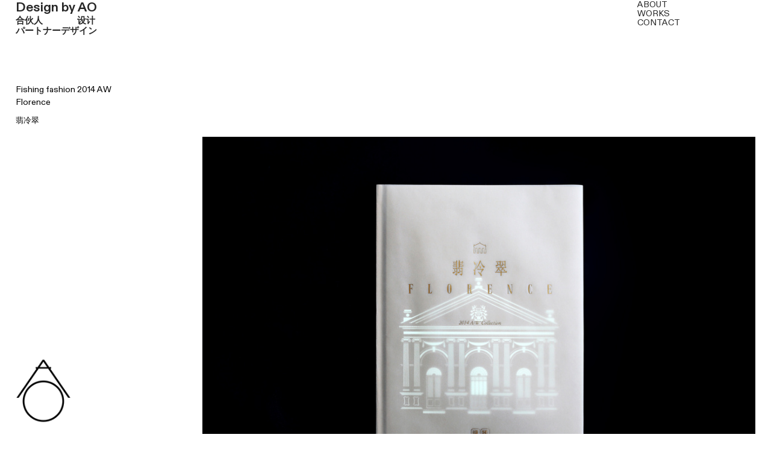

--- FILE ---
content_type: text/html; charset=UTF-8
request_url: https://designbyao.com/Florence-2014-AW
body_size: 28395
content:
<!DOCTYPE html>
<!-- 

        Running on cargo.site

-->
<html lang="en" data-predefined-style="true" data-css-presets="true" data-css-preset data-typography-preset>
	<head>
<script>
				var __cargo_context__ = 'live';
				var __cargo_js_ver__ = 'c=3744406473';
				var __cargo_maint__ = false;
				
				
			</script>
					<meta http-equiv="X-UA-Compatible" content="IE=edge,chrome=1">
		<meta http-equiv="Content-Type" content="text/html; charset=utf-8">
		<meta name="viewport" content="initial-scale=1.0, maximum-scale=1.0, user-scalable=no">
		
			<meta name="robots" content="index,follow">
		<title>Florence 2014 AW — Design by AO</title>
		<meta name="description" content="Fishing fashion 2014 AW Florence 翡冷翠 PRE NEXT Featured">
				<meta name="twitter:card" content="summary_large_image">
		<meta name="twitter:title" content="Florence 2014 AW — Design by AO">
		<meta name="twitter:description" content="Fishing fashion 2014 AW Florence 翡冷翠 PRE NEXT Featured">
		<meta name="twitter:image" content="https://freight.cargo.site/w/1200/i/ade7027384bcfec9113b221c17b90dd9fdd20d7b8fde824ba3bab0f7299f8772/FF2014_07.jpg">
		<meta property="og:locale" content="en_US">
		<meta property="og:title" content="Florence 2014 AW — Design by AO">
		<meta property="og:description" content="Fishing fashion 2014 AW Florence 翡冷翠 PRE NEXT Featured">
		<meta property="og:url" content="https://designbyao.com/Florence-2014-AW">
		<meta property="og:image" content="https://freight.cargo.site/w/1200/i/ade7027384bcfec9113b221c17b90dd9fdd20d7b8fde824ba3bab0f7299f8772/FF2014_07.jpg">
		<meta property="og:type" content="website">

		<link rel="preconnect" href="https://static.cargo.site" crossorigin>
		<link rel="preconnect" href="https://freight.cargo.site" crossorigin>
				<link rel="preconnect" href="https://type.cargo.site" crossorigin>

		<!--<link rel="preload" href="https://static.cargo.site/assets/social/IconFont-Regular-0.9.3.woff2" as="font" type="font/woff" crossorigin>-->

		

		<link href="https://freight.cargo.site/t/original/i/a67bda6b280b075e1fa8a50a7cb2d1720905f0054cad1e4a3d0b5d0abd32ee2e/AO_favicon.ico" rel="shortcut icon">
		<link href="https://designbyao.com/rss" rel="alternate" type="application/rss+xml" title="Design by AO feed">

		<link href="https://designbyao.com/stylesheet?c=3744406473&1651233386" id="member_stylesheet" rel="stylesheet" type="text/css" />
<style id="">@font-face{font-family:Icons;src:url(https://static.cargo.site/assets/social/IconFont-Regular-0.9.3.woff2);unicode-range:U+E000-E15C,U+F0000,U+FE0E}@font-face{font-family:Icons;src:url(https://static.cargo.site/assets/social/IconFont-Regular-0.9.3.woff2);font-weight:240;unicode-range:U+E000-E15C,U+F0000,U+FE0E}@font-face{font-family:Icons;src:url(https://static.cargo.site/assets/social/IconFont-Regular-0.9.3.woff2);unicode-range:U+E000-E15C,U+F0000,U+FE0E;font-weight:400}@font-face{font-family:Icons;src:url(https://static.cargo.site/assets/social/IconFont-Regular-0.9.3.woff2);unicode-range:U+E000-E15C,U+F0000,U+FE0E;font-weight:600}@font-face{font-family:Icons;src:url(https://static.cargo.site/assets/social/IconFont-Regular-0.9.3.woff2);unicode-range:U+E000-E15C,U+F0000,U+FE0E;font-weight:800}@font-face{font-family:Icons;src:url(https://static.cargo.site/assets/social/IconFont-Regular-0.9.3.woff2);unicode-range:U+E000-E15C,U+F0000,U+FE0E;font-style:italic}@font-face{font-family:Icons;src:url(https://static.cargo.site/assets/social/IconFont-Regular-0.9.3.woff2);unicode-range:U+E000-E15C,U+F0000,U+FE0E;font-weight:200;font-style:italic}@font-face{font-family:Icons;src:url(https://static.cargo.site/assets/social/IconFont-Regular-0.9.3.woff2);unicode-range:U+E000-E15C,U+F0000,U+FE0E;font-weight:400;font-style:italic}@font-face{font-family:Icons;src:url(https://static.cargo.site/assets/social/IconFont-Regular-0.9.3.woff2);unicode-range:U+E000-E15C,U+F0000,U+FE0E;font-weight:600;font-style:italic}@font-face{font-family:Icons;src:url(https://static.cargo.site/assets/social/IconFont-Regular-0.9.3.woff2);unicode-range:U+E000-E15C,U+F0000,U+FE0E;font-weight:800;font-style:italic}body.iconfont-loading,body.iconfont-loading *{color:transparent!important}body{-moz-osx-font-smoothing:grayscale;-webkit-font-smoothing:antialiased;-webkit-text-size-adjust:none}body.no-scroll{overflow:hidden}/*!
 * Content
 */.page{word-wrap:break-word}:focus{outline:0}.pointer-events-none{pointer-events:none}.pointer-events-auto{pointer-events:auto}.pointer-events-none .page_content .audio-player,.pointer-events-none .page_content .shop_product,.pointer-events-none .page_content a,.pointer-events-none .page_content audio,.pointer-events-none .page_content button,.pointer-events-none .page_content details,.pointer-events-none .page_content iframe,.pointer-events-none .page_content img,.pointer-events-none .page_content input,.pointer-events-none .page_content video{pointer-events:auto}.pointer-events-none .page_content *>a,.pointer-events-none .page_content>a{position:relative}s *{text-transform:inherit}#toolset{position:fixed;bottom:10px;right:10px;z-index:8}.mobile #toolset,.template_site_inframe #toolset{display:none}#toolset a{display:block;height:24px;width:24px;margin:0;padding:0;text-decoration:none;background:rgba(0,0,0,.2)}#toolset a:hover{background:rgba(0,0,0,.8)}[data-adminview] #toolset a,[data-adminview] #toolset_admin a{background:rgba(0,0,0,.04);pointer-events:none;cursor:default}#toolset_admin a:active{background:rgba(0,0,0,.7)}#toolset_admin a svg>*{transform:scale(1.1) translate(0,-.5px);transform-origin:50% 50%}#toolset_admin a svg{pointer-events:none;width:100%!important;height:auto!important}#following-container{overflow:auto;-webkit-overflow-scrolling:touch}#following-container iframe{height:100%;width:100%;position:absolute;top:0;left:0;right:0;bottom:0}:root{--following-width:-400px;--following-animation-duration:450ms}@keyframes following-open{0%{transform:translateX(0)}100%{transform:translateX(var(--following-width))}}@keyframes following-open-inverse{0%{transform:translateX(0)}100%{transform:translateX(calc(-1 * var(--following-width)))}}@keyframes following-close{0%{transform:translateX(var(--following-width))}100%{transform:translateX(0)}}@keyframes following-close-inverse{0%{transform:translateX(calc(-1 * var(--following-width)))}100%{transform:translateX(0)}}body.animate-left{animation:following-open var(--following-animation-duration);animation-fill-mode:both;animation-timing-function:cubic-bezier(.24,1,.29,1)}#following-container.animate-left{animation:following-close-inverse var(--following-animation-duration);animation-fill-mode:both;animation-timing-function:cubic-bezier(.24,1,.29,1)}#following-container.animate-left #following-frame{animation:following-close var(--following-animation-duration);animation-fill-mode:both;animation-timing-function:cubic-bezier(.24,1,.29,1)}body.animate-right{animation:following-close var(--following-animation-duration);animation-fill-mode:both;animation-timing-function:cubic-bezier(.24,1,.29,1)}#following-container.animate-right{animation:following-open-inverse var(--following-animation-duration);animation-fill-mode:both;animation-timing-function:cubic-bezier(.24,1,.29,1)}#following-container.animate-right #following-frame{animation:following-open var(--following-animation-duration);animation-fill-mode:both;animation-timing-function:cubic-bezier(.24,1,.29,1)}.slick-slider{position:relative;display:block;-moz-box-sizing:border-box;box-sizing:border-box;-webkit-user-select:none;-moz-user-select:none;-ms-user-select:none;user-select:none;-webkit-touch-callout:none;-khtml-user-select:none;-ms-touch-action:pan-y;touch-action:pan-y;-webkit-tap-highlight-color:transparent}.slick-list{position:relative;display:block;overflow:hidden;margin:0;padding:0}.slick-list:focus{outline:0}.slick-list.dragging{cursor:pointer;cursor:hand}.slick-slider .slick-list,.slick-slider .slick-track{transform:translate3d(0,0,0);will-change:transform}.slick-track{position:relative;top:0;left:0;display:block}.slick-track:after,.slick-track:before{display:table;content:'';width:1px;height:1px;margin-top:-1px;margin-left:-1px}.slick-track:after{clear:both}.slick-loading .slick-track{visibility:hidden}.slick-slide{display:none;float:left;height:100%;min-height:1px}[dir=rtl] .slick-slide{float:right}.content .slick-slide img{display:inline-block}.content .slick-slide img:not(.image-zoom){cursor:pointer}.content .scrub .slick-list,.content .scrub .slick-slide img:not(.image-zoom){cursor:ew-resize}body.slideshow-scrub-dragging *{cursor:ew-resize!important}.content .slick-slide img:not([src]),.content .slick-slide img[src='']{width:100%;height:auto}.slick-slide.slick-loading img{display:none}.slick-slide.dragging img{pointer-events:none}.slick-initialized .slick-slide{display:block}.slick-loading .slick-slide{visibility:hidden}.slick-vertical .slick-slide{display:block;height:auto;border:1px solid transparent}.slick-arrow.slick-hidden{display:none}.slick-arrow{position:absolute;z-index:9;width:0;top:0;height:100%;cursor:pointer;will-change:opacity;-webkit-transition:opacity 333ms cubic-bezier(.4,0,.22,1);transition:opacity 333ms cubic-bezier(.4,0,.22,1)}.slick-arrow.hidden{opacity:0}.slick-arrow svg{position:absolute;width:36px;height:36px;top:0;left:0;right:0;bottom:0;margin:auto;transform:translate(.25px,.25px)}.slick-arrow svg.right-arrow{transform:translate(.25px,.25px) scaleX(-1)}.slick-arrow svg:active{opacity:.75}.slick-arrow svg .arrow-shape{fill:none!important;stroke:#fff;stroke-linecap:square}.slick-arrow svg .arrow-outline{fill:none!important;stroke-width:2.5px;stroke:rgba(0,0,0,.6);stroke-linecap:square}.slick-arrow.slick-next{right:0;text-align:right}.slick-next svg,.wallpaper-navigation .slick-next svg{margin-right:10px}.mobile .slick-next svg{margin-right:10px}.slick-arrow.slick-prev{text-align:left}.slick-prev svg,.wallpaper-navigation .slick-prev svg{margin-left:10px}.mobile .slick-prev svg{margin-left:10px}.loading_animation{display:none;vertical-align:middle;z-index:15;line-height:0;pointer-events:none;border-radius:100%}.loading_animation.hidden{display:none}.loading_animation.pulsing{opacity:0;display:inline-block;animation-delay:.1s;-webkit-animation-delay:.1s;-moz-animation-delay:.1s;animation-duration:12s;animation-iteration-count:infinite;animation:fade-pulse-in .5s ease-in-out;-moz-animation:fade-pulse-in .5s ease-in-out;-webkit-animation:fade-pulse-in .5s ease-in-out;-webkit-animation-fill-mode:forwards;-moz-animation-fill-mode:forwards;animation-fill-mode:forwards}.loading_animation.pulsing.no-delay{animation-delay:0s;-webkit-animation-delay:0s;-moz-animation-delay:0s}.loading_animation div{border-radius:100%}.loading_animation div svg{max-width:100%;height:auto}.loading_animation div,.loading_animation div svg{width:20px;height:20px}.loading_animation.full-width svg{width:100%;height:auto}.loading_animation.full-width.big svg{width:100px;height:100px}.loading_animation div svg>*{fill:#ccc}.loading_animation div{-webkit-animation:spin-loading 12s ease-out;-webkit-animation-iteration-count:infinite;-moz-animation:spin-loading 12s ease-out;-moz-animation-iteration-count:infinite;animation:spin-loading 12s ease-out;animation-iteration-count:infinite}.loading_animation.hidden{display:none}[data-backdrop] .loading_animation{position:absolute;top:15px;left:15px;z-index:99}.loading_animation.position-absolute.middle{top:calc(50% - 10px);left:calc(50% - 10px)}.loading_animation.position-absolute.topleft{top:0;left:0}.loading_animation.position-absolute.middleright{top:calc(50% - 10px);right:1rem}.loading_animation.position-absolute.middleleft{top:calc(50% - 10px);left:1rem}.loading_animation.gray div svg>*{fill:#999}.loading_animation.gray-dark div svg>*{fill:#666}.loading_animation.gray-darker div svg>*{fill:#555}.loading_animation.gray-light div svg>*{fill:#ccc}.loading_animation.white div svg>*{fill:rgba(255,255,255,.85)}.loading_animation.blue div svg>*{fill:#698fff}.loading_animation.inline{display:inline-block;margin-bottom:.5ex}.loading_animation.inline.left{margin-right:.5ex}@-webkit-keyframes fade-pulse-in{0%{opacity:0}50%{opacity:.5}100%{opacity:1}}@-moz-keyframes fade-pulse-in{0%{opacity:0}50%{opacity:.5}100%{opacity:1}}@keyframes fade-pulse-in{0%{opacity:0}50%{opacity:.5}100%{opacity:1}}@-webkit-keyframes pulsate{0%{opacity:1}50%{opacity:0}100%{opacity:1}}@-moz-keyframes pulsate{0%{opacity:1}50%{opacity:0}100%{opacity:1}}@keyframes pulsate{0%{opacity:1}50%{opacity:0}100%{opacity:1}}@-webkit-keyframes spin-loading{0%{transform:rotate(0)}9%{transform:rotate(1050deg)}18%{transform:rotate(-1090deg)}20%{transform:rotate(-1080deg)}23%{transform:rotate(-1080deg)}28%{transform:rotate(-1095deg)}29%{transform:rotate(-1065deg)}34%{transform:rotate(-1080deg)}35%{transform:rotate(-1050deg)}40%{transform:rotate(-1065deg)}41%{transform:rotate(-1035deg)}44%{transform:rotate(-1035deg)}47%{transform:rotate(-2160deg)}50%{transform:rotate(-2160deg)}56%{transform:rotate(45deg)}60%{transform:rotate(45deg)}80%{transform:rotate(6120deg)}100%{transform:rotate(0)}}@keyframes spin-loading{0%{transform:rotate(0)}9%{transform:rotate(1050deg)}18%{transform:rotate(-1090deg)}20%{transform:rotate(-1080deg)}23%{transform:rotate(-1080deg)}28%{transform:rotate(-1095deg)}29%{transform:rotate(-1065deg)}34%{transform:rotate(-1080deg)}35%{transform:rotate(-1050deg)}40%{transform:rotate(-1065deg)}41%{transform:rotate(-1035deg)}44%{transform:rotate(-1035deg)}47%{transform:rotate(-2160deg)}50%{transform:rotate(-2160deg)}56%{transform:rotate(45deg)}60%{transform:rotate(45deg)}80%{transform:rotate(6120deg)}100%{transform:rotate(0)}}[grid-row]{align-items:flex-start;box-sizing:border-box;display:-webkit-box;display:-webkit-flex;display:-ms-flexbox;display:flex;-webkit-flex-wrap:wrap;-ms-flex-wrap:wrap;flex-wrap:wrap}[grid-col]{box-sizing:border-box}[grid-row] [grid-col].empty:after{content:"\0000A0";cursor:text}body.mobile[data-adminview=content-editproject] [grid-row] [grid-col].empty:after{display:none}[grid-col=auto]{-webkit-box-flex:1;-webkit-flex:1;-ms-flex:1;flex:1}[grid-col=x12]{width:100%}[grid-col=x11]{width:50%}[grid-col=x10]{width:33.33%}[grid-col=x9]{width:25%}[grid-col=x8]{width:20%}[grid-col=x7]{width:16.666666667%}[grid-col=x6]{width:14.285714286%}[grid-col=x5]{width:12.5%}[grid-col=x4]{width:11.111111111%}[grid-col=x3]{width:10%}[grid-col=x2]{width:9.090909091%}[grid-col=x1]{width:8.333333333%}[grid-col="1"]{width:8.33333%}[grid-col="2"]{width:16.66667%}[grid-col="3"]{width:25%}[grid-col="4"]{width:33.33333%}[grid-col="5"]{width:41.66667%}[grid-col="6"]{width:50%}[grid-col="7"]{width:58.33333%}[grid-col="8"]{width:66.66667%}[grid-col="9"]{width:75%}[grid-col="10"]{width:83.33333%}[grid-col="11"]{width:91.66667%}[grid-col="12"]{width:100%}body.mobile [grid-responsive] [grid-col]{width:100%;-webkit-box-flex:none;-webkit-flex:none;-ms-flex:none;flex:none}[data-ce-host=true][contenteditable=true] [grid-pad]{pointer-events:none}[data-ce-host=true][contenteditable=true] [grid-pad]>*{pointer-events:auto}[grid-pad="0"]{padding:0}[grid-pad="0.25"]{padding:.125rem}[grid-pad="0.5"]{padding:.25rem}[grid-pad="0.75"]{padding:.375rem}[grid-pad="1"]{padding:.5rem}[grid-pad="1.25"]{padding:.625rem}[grid-pad="1.5"]{padding:.75rem}[grid-pad="1.75"]{padding:.875rem}[grid-pad="2"]{padding:1rem}[grid-pad="2.5"]{padding:1.25rem}[grid-pad="3"]{padding:1.5rem}[grid-pad="3.5"]{padding:1.75rem}[grid-pad="4"]{padding:2rem}[grid-pad="5"]{padding:2.5rem}[grid-pad="6"]{padding:3rem}[grid-pad="7"]{padding:3.5rem}[grid-pad="8"]{padding:4rem}[grid-pad="9"]{padding:4.5rem}[grid-pad="10"]{padding:5rem}[grid-gutter="0"]{margin:0}[grid-gutter="0.5"]{margin:-.25rem}[grid-gutter="1"]{margin:-.5rem}[grid-gutter="1.5"]{margin:-.75rem}[grid-gutter="2"]{margin:-1rem}[grid-gutter="2.5"]{margin:-1.25rem}[grid-gutter="3"]{margin:-1.5rem}[grid-gutter="3.5"]{margin:-1.75rem}[grid-gutter="4"]{margin:-2rem}[grid-gutter="5"]{margin:-2.5rem}[grid-gutter="6"]{margin:-3rem}[grid-gutter="7"]{margin:-3.5rem}[grid-gutter="8"]{margin:-4rem}[grid-gutter="10"]{margin:-5rem}[grid-gutter="12"]{margin:-6rem}[grid-gutter="14"]{margin:-7rem}[grid-gutter="16"]{margin:-8rem}[grid-gutter="18"]{margin:-9rem}[grid-gutter="20"]{margin:-10rem}small{max-width:100%;text-decoration:inherit}img:not([src]),img[src='']{outline:1px solid rgba(177,177,177,.4);outline-offset:-1px;content:url([data-uri])}img.image-zoom{cursor:-webkit-zoom-in;cursor:-moz-zoom-in;cursor:zoom-in}#imprimatur{color:#333;font-size:10px;font-family:-apple-system,BlinkMacSystemFont,"Segoe UI",Roboto,Oxygen,Ubuntu,Cantarell,"Open Sans","Helvetica Neue",sans-serif,"Sans Serif",Icons;/*!System*/position:fixed;opacity:.3;right:-28px;bottom:160px;transform:rotate(270deg);-ms-transform:rotate(270deg);-webkit-transform:rotate(270deg);z-index:8;text-transform:uppercase;color:#999;opacity:.5;padding-bottom:2px;text-decoration:none}.mobile #imprimatur{display:none}bodycopy cargo-link a{font-family:-apple-system,BlinkMacSystemFont,"Segoe UI",Roboto,Oxygen,Ubuntu,Cantarell,"Open Sans","Helvetica Neue",sans-serif,"Sans Serif",Icons;/*!System*/font-size:12px;font-style:normal;font-weight:400;transform:rotate(270deg);text-decoration:none;position:fixed!important;right:-27px;bottom:100px;text-decoration:none;letter-spacing:normal;background:0 0;border:0;border-bottom:0;outline:0}/*! PhotoSwipe Default UI CSS by Dmitry Semenov | photoswipe.com | MIT license */.pswp--has_mouse .pswp__button--arrow--left,.pswp--has_mouse .pswp__button--arrow--right,.pswp__ui{visibility:visible}.pswp--minimal--dark .pswp__top-bar,.pswp__button{background:0 0}.pswp,.pswp__bg,.pswp__container,.pswp__img--placeholder,.pswp__zoom-wrap,.quick-view-navigation{-webkit-backface-visibility:hidden}.pswp__button{cursor:pointer;opacity:1;-webkit-appearance:none;transition:opacity .2s;-webkit-box-shadow:none;box-shadow:none}.pswp__button-close>svg{top:10px;right:10px;margin-left:auto}.pswp--touch .quick-view-navigation{display:none}.pswp__ui{-webkit-font-smoothing:auto;opacity:1;z-index:1550}.quick-view-navigation{will-change:opacity;-webkit-transition:opacity 333ms cubic-bezier(.4,0,.22,1);transition:opacity 333ms cubic-bezier(.4,0,.22,1)}.quick-view-navigation .pswp__group .pswp__button{pointer-events:auto}.pswp__button>svg{position:absolute;width:36px;height:36px}.quick-view-navigation .pswp__group:active svg{opacity:.75}.pswp__button svg .shape-shape{fill:#fff}.pswp__button svg .shape-outline{fill:#000}.pswp__button-prev>svg{top:0;bottom:0;left:10px;margin:auto}.pswp__button-next>svg{top:0;bottom:0;right:10px;margin:auto}.quick-view-navigation .pswp__group .pswp__button-prev{position:absolute;left:0;top:0;width:0;height:100%}.quick-view-navigation .pswp__group .pswp__button-next{position:absolute;right:0;top:0;width:0;height:100%}.quick-view-navigation .close-button,.quick-view-navigation .left-arrow,.quick-view-navigation .right-arrow{transform:translate(.25px,.25px)}.quick-view-navigation .right-arrow{transform:translate(.25px,.25px) scaleX(-1)}.pswp__button svg .shape-outline{fill:transparent!important;stroke:#000;stroke-width:2.5px;stroke-linecap:square}.pswp__button svg .shape-shape{fill:transparent!important;stroke:#fff;stroke-width:1.5px;stroke-linecap:square}.pswp__bg,.pswp__scroll-wrap,.pswp__zoom-wrap{width:100%;position:absolute}.quick-view-navigation .pswp__group .pswp__button-close{margin:0}.pswp__container,.pswp__item,.pswp__zoom-wrap{right:0;bottom:0;top:0;position:absolute;left:0}.pswp__ui--hidden .pswp__button{opacity:.001}.pswp__ui--hidden .pswp__button,.pswp__ui--hidden .pswp__button *{pointer-events:none}.pswp .pswp__ui.pswp__ui--displaynone{display:none}.pswp__element--disabled{display:none!important}/*! PhotoSwipe main CSS by Dmitry Semenov | photoswipe.com | MIT license */.pswp{position:fixed;display:none;height:100%;width:100%;top:0;left:0;right:0;bottom:0;margin:auto;-ms-touch-action:none;touch-action:none;z-index:9999999;-webkit-text-size-adjust:100%;line-height:initial;letter-spacing:initial;outline:0}.pswp img{max-width:none}.pswp--zoom-disabled .pswp__img{cursor:default!important}.pswp--animate_opacity{opacity:.001;will-change:opacity;-webkit-transition:opacity 333ms cubic-bezier(.4,0,.22,1);transition:opacity 333ms cubic-bezier(.4,0,.22,1)}.pswp--open{display:block}.pswp--zoom-allowed .pswp__img{cursor:-webkit-zoom-in;cursor:-moz-zoom-in;cursor:zoom-in}.pswp--zoomed-in .pswp__img{cursor:-webkit-grab;cursor:-moz-grab;cursor:grab}.pswp--dragging .pswp__img{cursor:-webkit-grabbing;cursor:-moz-grabbing;cursor:grabbing}.pswp__bg{left:0;top:0;height:100%;opacity:0;transform:translateZ(0);will-change:opacity}.pswp__scroll-wrap{left:0;top:0;height:100%}.pswp__container,.pswp__zoom-wrap{-ms-touch-action:none;touch-action:none}.pswp__container,.pswp__img{-webkit-user-select:none;-moz-user-select:none;-ms-user-select:none;user-select:none;-webkit-tap-highlight-color:transparent;-webkit-touch-callout:none}.pswp__zoom-wrap{-webkit-transform-origin:left top;-ms-transform-origin:left top;transform-origin:left top;-webkit-transition:-webkit-transform 222ms cubic-bezier(.4,0,.22,1);transition:transform 222ms cubic-bezier(.4,0,.22,1)}.pswp__bg{-webkit-transition:opacity 222ms cubic-bezier(.4,0,.22,1);transition:opacity 222ms cubic-bezier(.4,0,.22,1)}.pswp--animated-in .pswp__bg,.pswp--animated-in .pswp__zoom-wrap{-webkit-transition:none;transition:none}.pswp--hide-overflow .pswp__scroll-wrap,.pswp--hide-overflow.pswp{overflow:hidden}.pswp__img{position:absolute;width:auto;height:auto;top:0;left:0}.pswp__img--placeholder--blank{background:#222}.pswp--ie .pswp__img{width:100%!important;height:auto!important;left:0;top:0}.pswp__ui--idle{opacity:0}.pswp__error-msg{position:absolute;left:0;top:50%;width:100%;text-align:center;font-size:14px;line-height:16px;margin-top:-8px;color:#ccc}.pswp__error-msg a{color:#ccc;text-decoration:underline}.pswp__error-msg{font-family:-apple-system,BlinkMacSystemFont,"Segoe UI",Roboto,Oxygen,Ubuntu,Cantarell,"Open Sans","Helvetica Neue",sans-serif}.quick-view.mouse-down .iframe-item{pointer-events:none!important}.quick-view-caption-positioner{pointer-events:none;width:100%;height:100%}.quick-view-caption-wrapper{margin:auto;position:absolute;bottom:0;left:0;right:0}.quick-view-horizontal-align-left .quick-view-caption-wrapper{margin-left:0}.quick-view-horizontal-align-right .quick-view-caption-wrapper{margin-right:0}[data-quick-view-caption]{transition:.1s opacity ease-in-out;position:absolute;bottom:0;left:0;right:0}.quick-view-horizontal-align-left [data-quick-view-caption]{text-align:left}.quick-view-horizontal-align-right [data-quick-view-caption]{text-align:right}.quick-view-caption{transition:.1s opacity ease-in-out}.quick-view-caption>*{display:inline-block}.quick-view-caption *{pointer-events:auto}.quick-view-caption.hidden{opacity:0}.shop_product .dropdown_wrapper{flex:0 0 100%;position:relative}.shop_product select{appearance:none;-moz-appearance:none;-webkit-appearance:none;outline:0;-webkit-font-smoothing:antialiased;-moz-osx-font-smoothing:grayscale;cursor:pointer;border-radius:0;white-space:nowrap;overflow:hidden!important;text-overflow:ellipsis}.shop_product select.dropdown::-ms-expand{display:none}.shop_product a{cursor:pointer;border-bottom:none;text-decoration:none}.shop_product a.out-of-stock{pointer-events:none}body.audio-player-dragging *{cursor:ew-resize!important}.audio-player{display:inline-flex;flex:1 0 calc(100% - 2px);width:calc(100% - 2px)}.audio-player .button{height:100%;flex:0 0 3.3rem;display:flex}.audio-player .separator{left:3.3rem;height:100%}.audio-player .buffer{width:0%;height:100%;transition:left .3s linear,width .3s linear}.audio-player.seeking .buffer{transition:left 0s,width 0s}.audio-player.seeking{user-select:none;-webkit-user-select:none;cursor:ew-resize}.audio-player.seeking *{user-select:none;-webkit-user-select:none;cursor:ew-resize}.audio-player .bar{overflow:hidden;display:flex;justify-content:space-between;align-content:center;flex-grow:1}.audio-player .progress{width:0%;height:100%;transition:width .3s linear}.audio-player.seeking .progress{transition:width 0s}.audio-player .pause,.audio-player .play{cursor:pointer;height:100%}.audio-player .note-icon{margin:auto 0;order:2;flex:0 1 auto}.audio-player .title{white-space:nowrap;overflow:hidden;text-overflow:ellipsis;pointer-events:none;user-select:none;padding:.5rem 0 .5rem 1rem;margin:auto auto auto 0;flex:0 3 auto;min-width:0;width:100%}.audio-player .total-time{flex:0 1 auto;margin:auto 0}.audio-player .current-time,.audio-player .play-text{flex:0 1 auto;margin:auto 0}.audio-player .stream-anim{user-select:none;margin:auto auto auto 0}.audio-player .stream-anim span{display:inline-block}.audio-player .buffer,.audio-player .current-time,.audio-player .note-svg,.audio-player .play-text,.audio-player .separator,.audio-player .total-time{user-select:none;pointer-events:none}.audio-player .buffer,.audio-player .play-text,.audio-player .progress{position:absolute}.audio-player,.audio-player .bar,.audio-player .button,.audio-player .current-time,.audio-player .note-icon,.audio-player .pause,.audio-player .play,.audio-player .total-time{position:relative}body.mobile .audio-player,body.mobile .audio-player *{-webkit-touch-callout:none}#standalone-admin-frame{border:0;width:400px;position:absolute;right:0;top:0;height:100vh;z-index:99}body[standalone-admin=true] #standalone-admin-frame{transform:translate(0,0)}body[standalone-admin=true] .main_container{width:calc(100% - 400px)}body[standalone-admin=false] #standalone-admin-frame{transform:translate(100%,0)}body[standalone-admin=false] .main_container{width:100%}.toggle_standaloneAdmin{position:fixed;top:0;right:400px;height:40px;width:40px;z-index:999;cursor:pointer;background-color:rgba(0,0,0,.4)}.toggle_standaloneAdmin:active{opacity:.7}body[standalone-admin=false] .toggle_standaloneAdmin{right:0}.toggle_standaloneAdmin *{color:#fff;fill:#fff}.toggle_standaloneAdmin svg{padding:6px;width:100%;height:100%;opacity:.85}body[standalone-admin=false] .toggle_standaloneAdmin #close,body[standalone-admin=true] .toggle_standaloneAdmin #backdropsettings{display:none}.toggle_standaloneAdmin>div{width:100%;height:100%}#admin_toggle_button{position:fixed;top:50%;transform:translate(0,-50%);right:400px;height:36px;width:12px;z-index:999;cursor:pointer;background-color:rgba(0,0,0,.09);padding-left:2px;margin-right:5px}#admin_toggle_button .bar{content:'';background:rgba(0,0,0,.09);position:fixed;width:5px;bottom:0;top:0;z-index:10}#admin_toggle_button:active{background:rgba(0,0,0,.065)}#admin_toggle_button *{color:#fff;fill:#fff}#admin_toggle_button svg{padding:0;width:16px;height:36px;margin-left:1px;opacity:1}#admin_toggle_button svg *{fill:#fff;opacity:1}#admin_toggle_button[data-state=closed] .toggle_admin_close{display:none}#admin_toggle_button[data-state=closed],#admin_toggle_button[data-state=closed] .toggle_admin_open{width:20px;cursor:pointer;margin:0}#admin_toggle_button[data-state=closed] svg{margin-left:2px}#admin_toggle_button[data-state=open] .toggle_admin_open{display:none}select,select *{text-rendering:auto!important}b b{font-weight:inherit}*{-webkit-box-sizing:border-box;-moz-box-sizing:border-box;box-sizing:border-box}customhtml>*{position:relative;z-index:10}body,html{min-height:100vh;margin:0;padding:0}html{touch-action:manipulation;position:relative;background-color:#fff}.main_container{min-height:100vh;width:100%;overflow:hidden}.container{display:-webkit-box;display:-webkit-flex;display:-moz-box;display:-ms-flexbox;display:flex;-webkit-flex-wrap:wrap;-moz-flex-wrap:wrap;-ms-flex-wrap:wrap;flex-wrap:wrap;max-width:100%;width:100%;overflow:visible}.container{align-items:flex-start;-webkit-align-items:flex-start}.page{z-index:2}.page ul li>text-limit{display:block}.content,.content_container,.pinned{-webkit-flex:1 0 auto;-moz-flex:1 0 auto;-ms-flex:1 0 auto;flex:1 0 auto;max-width:100%}.content_container{width:100%}.content_container.full_height{min-height:100vh}.page_background{position:absolute;top:0;left:0;width:100%;height:100%}.page_container{position:relative;overflow:visible;width:100%}.backdrop{position:absolute;top:0;z-index:1;width:100%;height:100%;max-height:100vh}.backdrop>div{position:absolute;top:0;left:0;width:100%;height:100%;-webkit-backface-visibility:hidden;backface-visibility:hidden;transform:translate3d(0,0,0);contain:strict}[data-backdrop].backdrop>div[data-overflowing]{max-height:100vh;position:absolute;top:0;left:0}body.mobile [split-responsive]{display:flex;flex-direction:column}body.mobile [split-responsive] .container{width:100%;order:2}body.mobile [split-responsive] .backdrop{position:relative;height:50vh;width:100%;order:1}body.mobile [split-responsive] [data-auxiliary].backdrop{position:absolute;height:50vh;width:100%;order:1}.page{position:relative;z-index:2}img[data-align=left]{float:left}img[data-align=right]{float:right}[data-rotation]{transform-origin:center center}.content .page_content:not([contenteditable=true]) [data-draggable]{pointer-events:auto!important;backface-visibility:hidden}.preserve-3d{-moz-transform-style:preserve-3d;transform-style:preserve-3d}.content .page_content:not([contenteditable=true]) [data-draggable] iframe{pointer-events:none!important}.dragging-active iframe{pointer-events:none!important}.content .page_content:not([contenteditable=true]) [data-draggable]:active{opacity:1}.content .scroll-transition-fade{transition:transform 1s ease-in-out,opacity .8s ease-in-out}.content .scroll-transition-fade.below-viewport{opacity:0;transform:translateY(40px)}.mobile.full_width .page_container:not([split-layout]) .container_width{width:100%}[data-view=pinned_bottom] .bottom_pin_invisibility{visibility:hidden}.pinned{position:relative;width:100%}.pinned .page_container.accommodate:not(.fixed):not(.overlay){z-index:2}.pinned .page_container.overlay{position:absolute;z-index:4}.pinned .page_container.overlay.fixed{position:fixed}.pinned .page_container.overlay.fixed .page{max-height:100vh;-webkit-overflow-scrolling:touch}.pinned .page_container.overlay.fixed .page.allow-scroll{overflow-y:auto;overflow-x:hidden}.pinned .page_container.overlay.fixed .page.allow-scroll{align-items:flex-start;-webkit-align-items:flex-start}.pinned .page_container .page.allow-scroll::-webkit-scrollbar{width:0;background:0 0;display:none}.pinned.pinned_top .page_container.overlay{left:0;top:0}.pinned.pinned_bottom .page_container.overlay{left:0;bottom:0}div[data-container=set]:empty{margin-top:1px}.thumbnails{position:relative;z-index:1}[thumbnails=grid]{align-items:baseline}[thumbnails=justify] .thumbnail{box-sizing:content-box}[thumbnails][data-padding-zero] .thumbnail{margin-bottom:-1px}[thumbnails=montessori] .thumbnail{pointer-events:auto;position:absolute}[thumbnails] .thumbnail>a{display:block;text-decoration:none}[thumbnails=montessori]{height:0}[thumbnails][data-resizing],[thumbnails][data-resizing] *{cursor:nwse-resize}[thumbnails] .thumbnail .resize-handle{cursor:nwse-resize;width:26px;height:26px;padding:5px;position:absolute;opacity:.75;right:-1px;bottom:-1px;z-index:100}[thumbnails][data-resizing] .resize-handle{display:none}[thumbnails] .thumbnail .resize-handle svg{position:absolute;top:0;left:0}[thumbnails] .thumbnail .resize-handle:hover{opacity:1}[data-can-move].thumbnail .resize-handle svg .resize_path_outline{fill:#fff}[data-can-move].thumbnail .resize-handle svg .resize_path{fill:#000}[thumbnails=montessori] .thumbnail_sizer{height:0;width:100%;position:relative;padding-bottom:100%;pointer-events:none}[thumbnails] .thumbnail img{display:block;min-height:3px;margin-bottom:0}[thumbnails] .thumbnail img:not([src]),img[src=""]{margin:0!important;width:100%;min-height:3px;height:100%!important;position:absolute}[aspect-ratio="1x1"].thumb_image{height:0;padding-bottom:100%;overflow:hidden}[aspect-ratio="4x3"].thumb_image{height:0;padding-bottom:75%;overflow:hidden}[aspect-ratio="16x9"].thumb_image{height:0;padding-bottom:56.25%;overflow:hidden}[thumbnails] .thumb_image{width:100%;position:relative}[thumbnails][thumbnail-vertical-align=top]{align-items:flex-start}[thumbnails][thumbnail-vertical-align=middle]{align-items:center}[thumbnails][thumbnail-vertical-align=bottom]{align-items:baseline}[thumbnails][thumbnail-horizontal-align=left]{justify-content:flex-start}[thumbnails][thumbnail-horizontal-align=middle]{justify-content:center}[thumbnails][thumbnail-horizontal-align=right]{justify-content:flex-end}.thumb_image.default_image>svg{position:absolute;top:0;left:0;bottom:0;right:0;width:100%;height:100%}.thumb_image.default_image{outline:1px solid #ccc;outline-offset:-1px;position:relative}.mobile.full_width [data-view=Thumbnail] .thumbnails_width{width:100%}.content [data-draggable] a:active,.content [data-draggable] img:active{opacity:initial}.content .draggable-dragging{opacity:initial}[data-draggable].draggable_visible{visibility:visible}[data-draggable].draggable_hidden{visibility:hidden}.gallery_card [data-draggable],.marquee [data-draggable]{visibility:inherit}[data-draggable]{visibility:visible;background-color:rgba(0,0,0,.003)}#site_menu_panel_container .image-gallery:not(.initialized){height:0;padding-bottom:100%;min-height:initial}.image-gallery:not(.initialized){min-height:100vh;visibility:hidden;width:100%}.image-gallery .gallery_card img{display:block;width:100%;height:auto}.image-gallery .gallery_card{transform-origin:center}.image-gallery .gallery_card.dragging{opacity:.1;transform:initial!important}.image-gallery:not([image-gallery=slideshow]) .gallery_card iframe:only-child,.image-gallery:not([image-gallery=slideshow]) .gallery_card video:only-child{width:100%;height:100%;top:0;left:0;position:absolute}.image-gallery[image-gallery=slideshow] .gallery_card video[muted][autoplay]:not([controls]),.image-gallery[image-gallery=slideshow] .gallery_card video[muted][data-autoplay]:not([controls]){pointer-events:none}.image-gallery [image-gallery-pad="0"] video:only-child{object-fit:cover;height:calc(100% + 1px)}div.image-gallery>a,div.image-gallery>iframe,div.image-gallery>img,div.image-gallery>video{display:none}[image-gallery-row]{align-items:flex-start;box-sizing:border-box;display:-webkit-box;display:-webkit-flex;display:-ms-flexbox;display:flex;-webkit-flex-wrap:wrap;-ms-flex-wrap:wrap;flex-wrap:wrap}.image-gallery .gallery_card_image{width:100%;position:relative}[data-predefined-style=true] .image-gallery a.gallery_card{display:block;border:none}[image-gallery-col]{box-sizing:border-box}[image-gallery-col=x12]{width:100%}[image-gallery-col=x11]{width:50%}[image-gallery-col=x10]{width:33.33%}[image-gallery-col=x9]{width:25%}[image-gallery-col=x8]{width:20%}[image-gallery-col=x7]{width:16.666666667%}[image-gallery-col=x6]{width:14.285714286%}[image-gallery-col=x5]{width:12.5%}[image-gallery-col=x4]{width:11.111111111%}[image-gallery-col=x3]{width:10%}[image-gallery-col=x2]{width:9.090909091%}[image-gallery-col=x1]{width:8.333333333%}.content .page_content [image-gallery-pad].image-gallery{pointer-events:none}.content .page_content [image-gallery-pad].image-gallery .gallery_card_image>*,.content .page_content [image-gallery-pad].image-gallery .gallery_image_caption{pointer-events:auto}.content .page_content [image-gallery-pad="0"]{padding:0}.content .page_content [image-gallery-pad="0.25"]{padding:.125rem}.content .page_content [image-gallery-pad="0.5"]{padding:.25rem}.content .page_content [image-gallery-pad="0.75"]{padding:.375rem}.content .page_content [image-gallery-pad="1"]{padding:.5rem}.content .page_content [image-gallery-pad="1.25"]{padding:.625rem}.content .page_content [image-gallery-pad="1.5"]{padding:.75rem}.content .page_content [image-gallery-pad="1.75"]{padding:.875rem}.content .page_content [image-gallery-pad="2"]{padding:1rem}.content .page_content [image-gallery-pad="2.5"]{padding:1.25rem}.content .page_content [image-gallery-pad="3"]{padding:1.5rem}.content .page_content [image-gallery-pad="3.5"]{padding:1.75rem}.content .page_content [image-gallery-pad="4"]{padding:2rem}.content .page_content [image-gallery-pad="5"]{padding:2.5rem}.content .page_content [image-gallery-pad="6"]{padding:3rem}.content .page_content [image-gallery-pad="7"]{padding:3.5rem}.content .page_content [image-gallery-pad="8"]{padding:4rem}.content .page_content [image-gallery-pad="9"]{padding:4.5rem}.content .page_content [image-gallery-pad="10"]{padding:5rem}.content .page_content [image-gallery-gutter="0"]{margin:0}.content .page_content [image-gallery-gutter="0.5"]{margin:-.25rem}.content .page_content [image-gallery-gutter="1"]{margin:-.5rem}.content .page_content [image-gallery-gutter="1.5"]{margin:-.75rem}.content .page_content [image-gallery-gutter="2"]{margin:-1rem}.content .page_content [image-gallery-gutter="2.5"]{margin:-1.25rem}.content .page_content [image-gallery-gutter="3"]{margin:-1.5rem}.content .page_content [image-gallery-gutter="3.5"]{margin:-1.75rem}.content .page_content [image-gallery-gutter="4"]{margin:-2rem}.content .page_content [image-gallery-gutter="5"]{margin:-2.5rem}.content .page_content [image-gallery-gutter="6"]{margin:-3rem}.content .page_content [image-gallery-gutter="7"]{margin:-3.5rem}.content .page_content [image-gallery-gutter="8"]{margin:-4rem}.content .page_content [image-gallery-gutter="10"]{margin:-5rem}.content .page_content [image-gallery-gutter="12"]{margin:-6rem}.content .page_content [image-gallery-gutter="14"]{margin:-7rem}.content .page_content [image-gallery-gutter="16"]{margin:-8rem}.content .page_content [image-gallery-gutter="18"]{margin:-9rem}.content .page_content [image-gallery-gutter="20"]{margin:-10rem}[image-gallery=slideshow]:not(.initialized)>*{min-height:1px;opacity:0;min-width:100%}[image-gallery=slideshow][data-constrained-by=height] [image-gallery-vertical-align].slick-track{align-items:flex-start}[image-gallery=slideshow] img.image-zoom:active{opacity:initial}[image-gallery=slideshow].slick-initialized .gallery_card{pointer-events:none}[image-gallery=slideshow].slick-initialized .gallery_card.slick-current{pointer-events:auto}[image-gallery=slideshow] .gallery_card:not(.has_caption){line-height:0}.content .page_content [image-gallery=slideshow].image-gallery>*{pointer-events:auto}.content [image-gallery=slideshow].image-gallery.slick-initialized .gallery_card{overflow:hidden;margin:0;display:flex;flex-flow:row wrap;flex-shrink:0}.content [image-gallery=slideshow].image-gallery.slick-initialized .gallery_card.slick-current{overflow:visible}[image-gallery=slideshow] .gallery_image_caption{opacity:1;transition:opacity .3s;-webkit-transition:opacity .3s;width:100%;margin-left:auto;margin-right:auto;clear:both}[image-gallery-horizontal-align=left] .gallery_image_caption{text-align:left}[image-gallery-horizontal-align=middle] .gallery_image_caption{text-align:center}[image-gallery-horizontal-align=right] .gallery_image_caption{text-align:right}[image-gallery=slideshow][data-slideshow-in-transition] .gallery_image_caption{opacity:0;transition:opacity .3s;-webkit-transition:opacity .3s}[image-gallery=slideshow] .gallery_card_image{width:initial;margin:0;display:inline-block}[image-gallery=slideshow] .gallery_card img{margin:0;display:block}[image-gallery=slideshow][data-exploded]{align-items:flex-start;box-sizing:border-box;display:-webkit-box;display:-webkit-flex;display:-ms-flexbox;display:flex;-webkit-flex-wrap:wrap;-ms-flex-wrap:wrap;flex-wrap:wrap;justify-content:flex-start;align-content:flex-start}[image-gallery=slideshow][data-exploded] .gallery_card{padding:1rem;width:16.666%}[image-gallery=slideshow][data-exploded] .gallery_card_image{height:0;display:block;width:100%}[image-gallery=grid]{align-items:baseline}[image-gallery=grid] .gallery_card.has_caption .gallery_card_image{display:block}[image-gallery=grid] [image-gallery-pad="0"].gallery_card{margin-bottom:-1px}[image-gallery=grid] .gallery_card img{margin:0}[image-gallery=columns] .gallery_card img{margin:0}[image-gallery=justify]{align-items:flex-start}[image-gallery=justify] .gallery_card img{margin:0}[image-gallery=montessori][image-gallery-row]{display:block}[image-gallery=montessori] a.gallery_card,[image-gallery=montessori] div.gallery_card{position:absolute;pointer-events:auto}[image-gallery=montessori][data-can-move] .gallery_card,[image-gallery=montessori][data-can-move] .gallery_card .gallery_card_image,[image-gallery=montessori][data-can-move] .gallery_card .gallery_card_image>*{cursor:move}[image-gallery=montessori]{position:relative;height:0}[image-gallery=freeform] .gallery_card{position:relative}[image-gallery=freeform] [image-gallery-pad="0"].gallery_card{margin-bottom:-1px}[image-gallery-vertical-align]{display:flex;flex-flow:row wrap}[image-gallery-vertical-align].slick-track{display:flex;flex-flow:row nowrap}.image-gallery .slick-list{margin-bottom:-.3px}[image-gallery-vertical-align=top]{align-content:flex-start;align-items:flex-start}[image-gallery-vertical-align=middle]{align-items:center;align-content:center}[image-gallery-vertical-align=bottom]{align-content:flex-end;align-items:flex-end}[image-gallery-horizontal-align=left]{justify-content:flex-start}[image-gallery-horizontal-align=middle]{justify-content:center}[image-gallery-horizontal-align=right]{justify-content:flex-end}.image-gallery[data-resizing],.image-gallery[data-resizing] *{cursor:nwse-resize!important}.image-gallery .gallery_card .resize-handle,.image-gallery .gallery_card .resize-handle *{cursor:nwse-resize!important}.image-gallery .gallery_card .resize-handle{width:26px;height:26px;padding:5px;position:absolute;opacity:.75;right:-1px;bottom:-1px;z-index:10}.image-gallery[data-resizing] .resize-handle{display:none}.image-gallery .gallery_card .resize-handle svg{cursor:nwse-resize!important;position:absolute;top:0;left:0}.image-gallery .gallery_card .resize-handle:hover{opacity:1}[data-can-move].gallery_card .resize-handle svg .resize_path_outline{fill:#fff}[data-can-move].gallery_card .resize-handle svg .resize_path{fill:#000}[image-gallery=montessori] .thumbnail_sizer{height:0;width:100%;position:relative;padding-bottom:100%;pointer-events:none}#site_menu_button{display:block;text-decoration:none;pointer-events:auto;z-index:9;vertical-align:top;cursor:pointer;box-sizing:content-box;font-family:Icons}#site_menu_button.custom_icon{padding:0;line-height:0}#site_menu_button.custom_icon img{width:100%;height:auto}#site_menu_wrapper.disabled #site_menu_button{display:none}#site_menu_wrapper.mobile_only #site_menu_button{display:none}body.mobile #site_menu_wrapper.mobile_only:not(.disabled) #site_menu_button:not(.active){display:block}#site_menu_panel_container[data-type=cargo_menu] #site_menu_panel{display:block;position:fixed;top:0;right:0;bottom:0;left:0;z-index:10;cursor:default}.site_menu{pointer-events:auto;position:absolute;z-index:11;top:0;bottom:0;line-height:0;max-width:400px;min-width:300px;font-size:20px;text-align:left;background:rgba(20,20,20,.95);padding:20px 30px 90px 30px;overflow-y:auto;overflow-x:hidden;display:-webkit-box;display:-webkit-flex;display:-ms-flexbox;display:flex;-webkit-box-orient:vertical;-webkit-box-direction:normal;-webkit-flex-direction:column;-ms-flex-direction:column;flex-direction:column;-webkit-box-pack:start;-webkit-justify-content:flex-start;-ms-flex-pack:start;justify-content:flex-start}body.mobile #site_menu_wrapper .site_menu{-webkit-overflow-scrolling:touch;min-width:auto;max-width:100%;width:100%;padding:20px}#site_menu_wrapper[data-sitemenu-position=bottom-left] #site_menu,#site_menu_wrapper[data-sitemenu-position=top-left] #site_menu{left:0}#site_menu_wrapper[data-sitemenu-position=bottom-right] #site_menu,#site_menu_wrapper[data-sitemenu-position=top-right] #site_menu{right:0}#site_menu_wrapper[data-type=page] .site_menu{right:0;left:0;width:100%;padding:0;margin:0;background:0 0}.site_menu_wrapper.open .site_menu{display:block}.site_menu div{display:block}.site_menu a{text-decoration:none;display:inline-block;color:rgba(255,255,255,.75);max-width:100%;overflow:hidden;white-space:nowrap;text-overflow:ellipsis;line-height:1.4}.site_menu div a.active{color:rgba(255,255,255,.4)}.site_menu div.set-link>a{font-weight:700}.site_menu div.hidden{display:none}.site_menu .close{display:block;position:absolute;top:0;right:10px;font-size:60px;line-height:50px;font-weight:200;color:rgba(255,255,255,.4);cursor:pointer;user-select:none}#site_menu_panel_container .page_container{position:relative;overflow:hidden;background:0 0;z-index:2}#site_menu_panel_container .site_menu_page_wrapper{position:fixed;top:0;left:0;overflow-y:auto;-webkit-overflow-scrolling:touch;height:100%;width:100%;z-index:100}#site_menu_panel_container .site_menu_page_wrapper .backdrop{pointer-events:none}#site_menu_panel_container #site_menu_page_overlay{position:fixed;top:0;right:0;bottom:0;left:0;cursor:default;z-index:1}#shop_button{display:block;text-decoration:none;pointer-events:auto;z-index:9;vertical-align:top;cursor:pointer;box-sizing:content-box;font-family:Icons}#shop_button.custom_icon{padding:0;line-height:0}#shop_button.custom_icon img{width:100%;height:auto}#shop_button.disabled{display:none}.loading[data-loading]{display:none;position:fixed;bottom:8px;left:8px;z-index:100}.new_site_button_wrapper{font-size:1.8rem;font-weight:400;color:rgba(0,0,0,.85);font-family:-apple-system,BlinkMacSystemFont,'Segoe UI',Roboto,Oxygen,Ubuntu,Cantarell,'Open Sans','Helvetica Neue',sans-serif,'Sans Serif',Icons;font-style:normal;line-height:1.4;color:#fff;position:fixed;bottom:0;right:0;z-index:999}body.template_site #toolset{display:none!important}body.mobile .new_site_button{display:none}.new_site_button{display:flex;height:44px;cursor:pointer}.new_site_button .plus{width:44px;height:100%}.new_site_button .plus svg{width:100%;height:100%}.new_site_button .plus svg line{stroke:#000;stroke-width:2px}.new_site_button .plus:after,.new_site_button .plus:before{content:'';width:30px;height:2px}.new_site_button .text{background:#0fce83;display:none;padding:7.5px 15px 7.5px 15px;height:100%;font-size:20px;color:#222}.new_site_button:active{opacity:.8}.new_site_button.show_full .text{display:block}.new_site_button.show_full .plus{display:none}html:not(.admin-wrapper) .template_site #confirm_modal [data-progress] .progress-indicator:after{content:'Generating Site...';padding:7.5px 15px;right:-200px;color:#000}bodycopy svg.marker-overlay,bodycopy svg.marker-overlay *{transform-origin:0 0;-webkit-transform-origin:0 0;box-sizing:initial}bodycopy svg#svgroot{box-sizing:initial}bodycopy svg.marker-overlay{padding:inherit;position:absolute;left:0;top:0;width:100%;height:100%;min-height:1px;overflow:visible;pointer-events:none;z-index:999}bodycopy svg.marker-overlay *{pointer-events:initial}bodycopy svg.marker-overlay text{letter-spacing:initial}bodycopy svg.marker-overlay a{cursor:pointer}.marquee:not(.torn-down){overflow:hidden;width:100%;position:relative;padding-bottom:.25em;padding-top:.25em;margin-bottom:-.25em;margin-top:-.25em;contain:layout}.marquee .marquee_contents{will-change:transform;display:flex;flex-direction:column}.marquee[behavior][direction].torn-down{white-space:normal}.marquee[behavior=bounce] .marquee_contents{display:block;float:left;clear:both}.marquee[behavior=bounce] .marquee_inner{display:block}.marquee[behavior=bounce][direction=vertical] .marquee_contents{width:100%}.marquee[behavior=bounce][direction=diagonal] .marquee_inner:last-child,.marquee[behavior=bounce][direction=vertical] .marquee_inner:last-child{position:relative;visibility:hidden}.marquee[behavior=bounce][direction=horizontal],.marquee[behavior=scroll][direction=horizontal]{white-space:pre}.marquee[behavior=scroll][direction=horizontal] .marquee_contents{display:inline-flex;white-space:nowrap;min-width:100%}.marquee[behavior=scroll][direction=horizontal] .marquee_inner{min-width:100%}.marquee[behavior=scroll] .marquee_inner:first-child{will-change:transform;position:absolute;width:100%;top:0;left:0}.cycle{display:none}</style>
<script type="text/json" data-set="defaults" >{"current_offset":0,"current_page":1,"cargo_url":"andyounghocargosite","is_domain":true,"is_mobile":false,"is_tablet":false,"is_phone":false,"api_path":"https:\/\/designbyao.com\/_api","is_editor":false,"is_template":false,"is_direct_link":true,"direct_link_pid":11525764}</script>
<script type="text/json" data-set="DisplayOptions" >{"user_id":615976,"pagination_count":24,"title_in_project":true,"disable_project_scroll":false,"learning_cargo_seen":true,"resource_url":null,"site_menu_options":{"display_type":"cargo_menu","enable":true,"mobile_only":true,"position":"top-right","single_page_id":null,"icon":"\ue133","show_homepage":false,"single_page_url":"Menu","custom_icon":false},"use_sets":null,"sets_are_clickable":null,"set_links_position":null,"sticky_pages":null,"total_projects":0,"slideshow_responsive":false,"slideshow_thumbnails_header":true,"layout_options":{"content_position":"left_cover","content_width":"100","content_margin":"5","main_margin":"2.5","text_alignment":"text_left","vertical_position":"vertical_top","bgcolor":"transparent","WebFontConfig":{"system":{"families":{"-apple-system":{"variants":["n4"]}}},"cargo":{"families":{"Diatype Variable":{"variants":["n2","n3","n4","n5","n7","n8","n9","n10","i4"]}}}},"links_orientation":"links_horizontal","viewport_size":"phone","mobile_zoom":"26","mobile_view":"desktop","mobile_padding":"-8","mobile_formatting":false,"width_unit":"rem","text_width":"66","is_feed":false,"limit_vertical_images":false,"image_zoom":false,"mobile_images_full_width":true,"responsive_columns":"1","responsive_thumbnails_padding":"0.7","enable_sitemenu":false,"sitemenu_mobileonly":false,"menu_position":"top-left","sitemenu_option":"cargo_menu","responsive_row_height":"75","advanced_padding_enabled":false,"main_margin_top":"2.5","main_margin_right":"2.5","main_margin_bottom":"2.5","main_margin_left":"2.5","mobile_pages_full_width":true,"scroll_transition":true,"image_full_zoom":false,"quick_view_height":"100","quick_view_width":"100","quick_view_alignment":"quick_view_center_center","advanced_quick_view_padding_enabled":false,"quick_view_padding":"2.5","quick_view_padding_top":"2.5","quick_view_padding_bottom":"2.5","quick_view_padding_left":"2.5","quick_view_padding_right":"2.5","quick_content_alignment":"quick_content_center_center","close_quick_view_on_scroll":true,"show_quick_view_ui":true,"quick_view_bgcolor":"#000","quick_view_caption":false},"element_sort":{"no-group":[{"name":"Navigation","isActive":true},{"name":"Header Text","isActive":true},{"name":"Content","isActive":true},{"name":"Header Image","isActive":false}]},"ecommerce_options":{"enable_ecommerce_button":false,"shop_button_position":"top-right","shop_icon":"text","custom_icon":false,"shop_icon_text":"Cart &lt;(#)&gt;","icon":"","enable_geofencing":false,"enabled_countries":["AF","AX","AL","DZ","AS","AD","AO","AI","AQ","AG","AR","AM","AW","AU","AT","AZ","BS","BH","BD","BB","BY","BE","BZ","BJ","BM","BT","BO","BQ","BA","BW","BV","BR","IO","BN","BG","BF","BI","KH","CM","CA","CV","KY","CF","TD","CL","CN","CX","CC","CO","KM","CG","CD","CK","CR","CI","HR","CU","CW","CY","CZ","DK","DJ","DM","DO","EC","EG","SV","GQ","ER","EE","ET","FK","FO","FJ","FI","FR","GF","PF","TF","GA","GM","GE","DE","GH","GI","GR","GL","GD","GP","GU","GT","GG","GN","GW","GY","HT","HM","VA","HN","HK","HU","IS","IN","ID","IR","IQ","IE","IM","IL","IT","JM","JP","JE","JO","KZ","KE","KI","KP","KR","KW","KG","LA","LV","LB","LS","LR","LY","LI","LT","LU","MO","MK","MG","MW","MY","MV","ML","MT","MH","MQ","MR","MU","YT","MX","FM","MD","MC","MN","ME","MS","MA","MZ","MM","NA","NR","NP","NL","NC","NZ","NI","NE","NG","NU","NF","MP","NO","OM","PK","PW","PS","PA","PG","PY","PE","PH","PN","PL","PT","PR","QA","RE","RO","RU","RW","BL","SH","KN","LC","MF","PM","VC","WS","SM","ST","SA","SN","RS","SC","SL","SG","SX","SK","SI","SB","SO","ZA","GS","SS","ES","LK","SD","SR","SJ","SZ","SE","CH","SY","TW","TJ","TZ","TH","TL","TG","TK","TO","TT","TN","TR","TM","TC","TV","UG","UA","AE","GB","US","UM","UY","UZ","VU","VE","VN","VG","VI","WF","EH","YE","ZM","ZW"]}}</script>
<script type="text/json" data-set="Site" >{"id":"615976","direct_link":"https:\/\/designbyao.com","display_url":"designbyao.com","site_url":"andyounghocargosite","account_shop_id":null,"has_ecommerce":false,"has_shop":false,"ecommerce_key_public":null,"cargo_spark_button":false,"following_url":null,"website_title":"Design by AO","meta_tags":"","meta_description":"","meta_head":"","homepage_id":"11230892","css_url":"https:\/\/designbyao.com\/stylesheet","rss_url":"https:\/\/designbyao.com\/rss","js_url":"\/_jsapps\/design\/design.js","favicon_url":"https:\/\/freight.cargo.site\/t\/original\/i\/a67bda6b280b075e1fa8a50a7cb2d1720905f0054cad1e4a3d0b5d0abd32ee2e\/AO_favicon.ico","home_url":"https:\/\/cargo.site","auth_url":"https:\/\/cargo.site","profile_url":null,"profile_width":0,"profile_height":0,"social_image_url":"https:\/\/freight.cargo.site\/i\/cfaf0c3d65a8b03bc7f4b67a288a2a70a399339ff1fc254eb9f2ff01d331e15c\/AO_logo-01.png","social_width":1200,"social_height":1200,"social_description":"\u5408\u4f19\u4eba\u8bbe\u8ba1\uff08Design by AO\uff09\u81f4\u529b\u4e8e\u54c1\u724cVI\u8bbe\u8ba1\u3001\u5546\u6807\u8bbe\u8ba1Logo\u3001\u6d3b\u52a8\u5f62\u8c61\u3001\u4ea7\u54c1\u5305\u88c5\u53ca\u5546\u4e1a\u7a7a\u95f4\u7b49\u4ee5\u7b56\u7565\u4e3a\u9a71\u52a8\u529b\u7684\u8bbe\u8ba1\u5de5\u4f5c\uff0c\u4e3a\u5ba2\u6237\u63d0\u4f9b\u5168\u9762\u8bbe\u8ba1\u89e3\u51b3\u65b9\u6848\u7684\u6df1\u5733\u54c1\u724c\u8bbe\u8ba1\u516c\u53f8\u3002Design by AO focusing on strategy-driven design works, including Branding, Visual Identity, Campaign, Product Package, Commercial Space and providing all-round design solutions for client\u2019s appeal and cooperation, so as to express their hidden value in the systematic visual form clearly and visually.","social_has_image":true,"social_has_description":true,"site_menu_icon":null,"site_menu_has_image":false,"custom_html":"<customhtml><\/customhtml>","filter":null,"is_editor":false,"use_hi_res":false,"hiq":null,"progenitor_site":"zero","files":{"BLH_Motion_Logo.mp4":"https:\/\/files.cargocollective.com\/c615976\/BLH_Motion_Logo.mp4?1764898094","MyriadScenes_Moonlight_PackagingSet.mp4":"https:\/\/files.cargocollective.com\/c615976\/MyriadScenes_Moonlight_PackagingSet.mp4?1736998481","Moonlight_Poster.mp4":"https:\/\/files.cargocollective.com\/c615976\/Moonlight_Poster.mp4?1736998473","MyriadScenes_Logo.mp4":"https:\/\/files.cargocollective.com\/c615976\/MyriadScenes_Logo.mp4?1736906141","GDC30_Triathlon_Motion.mp4":"https:\/\/files.cargocollective.com\/c615976\/GDC30_Triathlon_Motion.mp4?1662611871","FullMoon_MotionBGM_15s.mp4":"https:\/\/files.cargocollective.com\/c615976\/FullMoon_MotionBGM_15s.mp4?1637211503","XueFuDao-Motion.mp4":"https:\/\/files.cargocollective.com\/c615976\/XueFuDao-Motion.mp4?1617205512"},"resource_url":"designbyao.com\/_api\/v0\/site\/615976"}</script>
<script type="text/json" data-set="ScaffoldingData" >{"id":0,"title":"Design by AO","project_url":0,"set_id":0,"is_homepage":false,"pin":false,"is_set":true,"in_nav":false,"stack":false,"sort":0,"index":0,"page_count":3,"pin_position":null,"thumbnail_options":null,"pages":[{"id":11230905,"site_id":615976,"project_url":"Header","direct_link":"https:\/\/designbyao.com\/Header","type":"page","title":"Header","title_no_html":"Header","tags":"","display":false,"pin":true,"pin_options":{"position":"top","overlay":true,"fixed":true,"accommodate":true,"exclude_mobile":false},"in_nav":false,"is_homepage":false,"backdrop_enabled":false,"is_set":false,"stack":false,"excerpt":"Design by\u00a0AO\n\u5408\u4f19\u4eba\u00a0 \u00a0 \u00a0 \u00a0 \u00a0 \u00a0 \u00a0 \u00a0 \u00a0 \u00a0\u8bbe\u8ba1\n\n\u30d1\u30fc\u30c8\u30ca\u30fc\u30c7\u30b6\u30a4\u30f3\n\n\n\n\tABOUT\u00a0\n\nWORKSCONTACT","content":"<div grid-row=\"\" grid-pad=\"1\" grid-gutter=\"2\" grid-responsive=\"\">\n\t<div grid-col=\"10\" grid-pad=\"1\"><b><a href=\"#\" rel=\"home_page\">Design by&nbsp;AO<\/a><\/b><br><h2><b><a href=\"WORKS\" rel=\"history\">\u5408\u4f19\u4eba&nbsp; &nbsp; &nbsp; &nbsp; &nbsp; &nbsp; &nbsp; &nbsp; &nbsp; &nbsp;\u8bbe\u8ba1<\/a><\/b><br>\n<b><a href=\"CONTACT\" rel=\"history\">\u30d1\u30fc\u30c8\u30ca\u30fc\u30c7\u30b6\u30a4\u30f3<\/a><\/b><\/h2>\n<br>\n<\/div>\n\t<div grid-col=\"2\" grid-pad=\"1\"><h1><a href=\"ABOUT\" rel=\"history\">ABOUT<\/a>&nbsp;<br>\n<a href=\"WORKS\" rel=\"history\">WORKS<\/a><\/h1><h1><a href=\"CONTACT\" rel=\"history\">CONTACT<\/a><\/h1>\n<\/div>\n<\/div><br>","content_no_html":"\n\tDesign by&nbsp;AO\u5408\u4f19\u4eba&nbsp; &nbsp; &nbsp; &nbsp; &nbsp; &nbsp; &nbsp; &nbsp; &nbsp; &nbsp;\u8bbe\u8ba1\n\u30d1\u30fc\u30c8\u30ca\u30fc\u30c7\u30b6\u30a4\u30f3\n\n\n\tABOUT&nbsp;\nWORKSCONTACT\n\n","content_partial_html":"\n\t<b><a href=\"#\" rel=\"home_page\">Design by&nbsp;AO<\/a><\/b><br><h2><b><a href=\"WORKS\" rel=\"history\">\u5408\u4f19\u4eba&nbsp; &nbsp; &nbsp; &nbsp; &nbsp; &nbsp; &nbsp; &nbsp; &nbsp; &nbsp;\u8bbe\u8ba1<\/a><\/b><br>\n<b><a href=\"CONTACT\" rel=\"history\">\u30d1\u30fc\u30c8\u30ca\u30fc\u30c7\u30b6\u30a4\u30f3<\/a><\/b><\/h2>\n<br>\n\n\t<h1><a href=\"ABOUT\" rel=\"history\">ABOUT<\/a>&nbsp;<br>\n<a href=\"WORKS\" rel=\"history\">WORKS<\/a><\/h1><h1><a href=\"CONTACT\" rel=\"history\">CONTACT<\/a><\/h1>\n\n<br>","thumb":"","thumb_meta":null,"thumb_is_visible":false,"sort":0,"index":0,"set_id":0,"page_options":{"using_local_css":true,"local_css":" [local-style=\"11230905\"] .container_width {\n}\n\n[local-style=\"11230905\"] body {\n\tbackground-color: initial \/*!variable_defaults*\/;\n}\n\n[local-style=\"11230905\"] .backdrop {\n}\n\n[local-style=\"11230905\"] .page {\n\tmin-height: auto \/*!page_height_default*\/;\n}\n\n[local-style=\"11230905\"] .page_background {\n\tbackground-color: initial \/*!page_container_bgcolor*\/;\n}\n\n[local-style=\"11230905\"] .content_padding {\n\tpadding-top: 0rem \/*!main_margin*\/;\n\tpadding-bottom: 0rem \/*!main_margin*\/;\n}\n\n[data-predefined-style=\"true\"] [local-style=\"11230905\"] bodycopy {\n\tfont-size: 2.1rem;\n\tline-height: 1.2;\n}\n\n[data-predefined-style=\"true\"] [local-style=\"11230905\"] bodycopy a {\n\tcolor: rgba(0, 0, 0, 0.85);\n}\n\n[data-predefined-style=\"true\"] [local-style=\"11230905\"] h1 {\n\tline-height: 1.1;\n}\n\n[data-predefined-style=\"true\"] [local-style=\"11230905\"] h1 a {\n}\n\n[data-predefined-style=\"true\"] [local-style=\"11230905\"] h2 {\n\tline-height: 1.2;\n\tfont-size: 1.4rem;\n}\n\n[data-predefined-style=\"true\"] [local-style=\"11230905\"] h2 a {\n}\n\n[data-predefined-style=\"true\"] [local-style=\"11230905\"] small {\n\tcolor: rgba(0, 0, 0, 0.85);\n}\n\n[data-predefined-style=\"true\"] [local-style=\"11230905\"] small a {\n\tcolor: rgb(0, 0, 0);\n}\n\n[local-style=\"11230905\"] .container {\n\talign-items: flex-start \/*!vertical_top*\/;\n\t-webkit-align-items: flex-start \/*!vertical_top*\/;\n}\n\n[data-predefined-style=\"true\"] [local-style=\"11230905\"] bodycopy a:hover {color: rgba(0, 0, 0, 0.35);\n}\n\n[data-predefined-style=\"true\"] [local-style=\"11230905\"] h1 a:hover {color: rgba(0, 0, 0, 0.35);\n}\n\n[data-predefined-style=\"true\"] [local-style=\"11230905\"] h2 a:hover {color: rgba(0, 0, 0, 0.35);\n}\n\n[data-predefined-style=\"true\"] [local-style=\"11230905\"] small a:hover {\n}\n ","local_layout_options":{"split_layout":false,"split_responsive":false,"full_height":false,"advanced_padding_enabled":true,"page_container_bgcolor":"","show_local_thumbs":false,"page_bgcolor":"","main_margin_top":"0","main_margin_bottom":"0"},"pin_options":{"position":"top","overlay":true,"fixed":true,"accommodate":true,"exclude_mobile":false}},"set_open":false,"images":[],"backdrop":{"id":1688814,"site_id":615976,"page_id":11230905,"backdrop_id":3,"backdrop_path":"wallpaper","is_active":true,"data":{"scale_option":"cover","margin":0,"limit_size":false,"overlay_color":"transparent","bg_color":"transparent","cycle_images":true,"slideshow_transition":"slide","transition_timeout":2,"transition_duration":1,"randomize":false,"arrow_navigation":true,"image":"\/\/static.cargo.site\/assets\/backdrop\/default.jpg","requires_webgl":"false"}}},{"id":11247080,"site_id":615976,"project_url":"Logo","direct_link":"https:\/\/designbyao.com\/Logo","type":"page","title":"Logo","title_no_html":"Logo","tags":"","display":false,"pin":true,"pin_options":{"position":"top","overlay":true,"fixed":true},"in_nav":false,"is_homepage":false,"backdrop_enabled":false,"is_set":false,"stack":false,"excerpt":"","content":"<div grid-row=\"\" grid-pad=\"1\" grid-gutter=\"2\" class=\"\">\n\t<div grid-col=\"3\" grid-pad=\"1\" class=\"\"><a href=\"ABOUT\" rel=\"history\" class=\"image-link\"><img width=\"3333\" height=\"3958\" width_o=\"3333\" height_o=\"3958\" data-src=\"https:\/\/freight.cargo.site\/t\/original\/i\/03aa6e7836376d66107b7bf3f0d8e30338fca788687e1164c3ce8f8db5edf454\/AO_logo.png\" data-mid=\"60790024\" border=\"0\" data-scale=\"30\"\/><\/a><\/div>\n\t<div grid-col=\"9\" grid-pad=\"1\"><\/div>\n<\/div>","content_no_html":"\n\t{image 1 scale=\"30\"}\n\t\n","content_partial_html":"\n\t<a href=\"ABOUT\" rel=\"history\" class=\"image-link\"><img width=\"3333\" height=\"3958\" width_o=\"3333\" height_o=\"3958\" data-src=\"https:\/\/freight.cargo.site\/t\/original\/i\/03aa6e7836376d66107b7bf3f0d8e30338fca788687e1164c3ce8f8db5edf454\/AO_logo.png\" data-mid=\"60790024\" border=\"0\" data-scale=\"30\"\/><\/a>\n\t\n","thumb":"60790024","thumb_meta":{"thumbnail_crop":{"percentWidth":"100","marginLeft":0,"marginTop":0,"imageModel":{"id":60790024,"project_id":11247080,"image_ref":"{image 1}","name":"AO_logo.png","hash":"03aa6e7836376d66107b7bf3f0d8e30338fca788687e1164c3ce8f8db5edf454","width":3333,"height":3958,"sort":0,"exclude_from_backdrop":false,"date_added":"1581411597"},"stored":{"ratio":118.75187518752,"crop_ratio":"16x9"},"cropManuallySet":false}},"thumb_is_visible":false,"sort":1,"index":0,"set_id":0,"page_options":{"using_local_css":true,"local_css":"[local-style=\"11247080\"] .container_width {\n}\n\n[local-style=\"11247080\"] body {\n}\n\n[local-style=\"11247080\"] .backdrop {\n\twidth: 100% \/*!background_cover*\/;\n}\n\n[local-style=\"11247080\"] .page {\n\tmin-height: 100vh \/*!page_height_100vh*\/;\n}\n\n[local-style=\"11247080\"] .page_background {\n\tbackground-color: initial \/*!page_container_bgcolor*\/;\n}\n\n[local-style=\"11247080\"] .content_padding {\n\tpadding-top: 0rem \/*!main_margin*\/;\n\tpadding-bottom: 0rem \/*!main_margin*\/;\n\tpadding-right: 0rem \/*!main_margin*\/;\n}\n\n[data-predefined-style=\"true\"] [local-style=\"11247080\"] bodycopy {\n}\n\n[data-predefined-style=\"true\"] [local-style=\"11247080\"] bodycopy a {\n}\n\n[data-predefined-style=\"true\"] [local-style=\"11247080\"] bodycopy a:hover {\n}\n\n[data-predefined-style=\"true\"] [local-style=\"11247080\"] h1 {\n}\n\n[data-predefined-style=\"true\"] [local-style=\"11247080\"] h1 a {\n}\n\n[data-predefined-style=\"true\"] [local-style=\"11247080\"] h1 a:hover {\n}\n\n[data-predefined-style=\"true\"] [local-style=\"11247080\"] h2 {\n}\n\n[data-predefined-style=\"true\"] [local-style=\"11247080\"] h2 a {\n}\n\n[data-predefined-style=\"true\"] [local-style=\"11247080\"] h2 a:hover {\n}\n\n[data-predefined-style=\"true\"] [local-style=\"11247080\"] small {\n}\n\n[data-predefined-style=\"true\"] [local-style=\"11247080\"] small a {\n}\n\n[data-predefined-style=\"true\"] [local-style=\"11247080\"] small a:hover {\n}\n\n[local-style=\"11247080\"] .container {\n\talign-items: flex-end \/*!vertical_bottom*\/;\n\t-webkit-align-items: flex-end \/*!vertical_bottom*\/;\n}","local_layout_options":{"split_layout":false,"split_responsive":false,"full_height":true,"advanced_padding_enabled":true,"page_container_bgcolor":"","show_local_thumbs":false,"page_bgcolor":"","vertical_position":"vertical_bottom","main_margin_top":"0","main_margin_right":"0","main_margin_bottom":"0"},"pin_options":{"position":"top","overlay":true,"fixed":true}},"set_open":false,"images":[{"id":60790024,"project_id":11247080,"image_ref":"{image 1}","name":"AO_logo.png","hash":"03aa6e7836376d66107b7bf3f0d8e30338fca788687e1164c3ce8f8db5edf454","width":3333,"height":3958,"sort":0,"exclude_from_backdrop":false,"date_added":"1581411597"}],"backdrop":null},{"id":25556270,"site_id":615976,"project_url":"Copyright","direct_link":"https:\/\/designbyao.com\/Copyright","type":"page","title":"Copyright","title_no_html":"Copyright","tags":"","display":false,"pin":true,"pin_options":{"position":"bottom","overlay":true,"fixed":false,"accommodate":true},"in_nav":false,"is_homepage":false,"backdrop_enabled":false,"is_set":false,"stack":false,"excerpt":"Copyright \u00a9 designbyao.com. All rights reserved.","content":"<div grid-row=\"\" grid-pad=\"1\" grid-gutter=\"2\" grid-responsive=\"\">\n\t<div grid-col=\"3\" grid-pad=\"1\"><\/div>\n\t<div grid-col=\"8\" grid-pad=\"1\" class=\"\"><small>Copyright \u00a9 <a href=\"http:\/\/designbyao.com.\" target=\"_blank\">designbyao.com.<\/a> All rights reserved.<\/small><\/div>\n\t<div grid-col=\"1\" grid-pad=\"1\"><\/div>\n<\/div>","content_no_html":"\n\t\n\tCopyright \u00a9 designbyao.com. All rights reserved.\n\t\n","content_partial_html":"\n\t\n\tCopyright \u00a9 <a href=\"http:\/\/designbyao.com.\" target=\"_blank\">designbyao.com.<\/a> All rights reserved.\n\t\n","thumb":"","thumb_meta":null,"thumb_is_visible":false,"sort":2,"index":0,"set_id":0,"page_options":{"using_local_css":false,"local_css":" [local-style=\"25556270\"] .container_width {\n}\n\n[local-style=\"25556270\"] body {\n\tbackground-color: initial \/*!variable_defaults*\/;\n}\n\n[local-style=\"25556270\"] .backdrop {\n}\n\n[local-style=\"25556270\"] .page {\n}\n\n[local-style=\"25556270\"] .page_background {\n\tbackground-color: initial \/*!page_container_bgcolor*\/;\n}\n\n[local-style=\"25556270\"] .content_padding {\n}\n\n[data-predefined-style=\"true\"] [local-style=\"25556270\"] bodycopy {\n}\n\n[data-predefined-style=\"true\"] [local-style=\"25556270\"] bodycopy a {\n}\n\n[data-predefined-style=\"true\"] [local-style=\"25556270\"] bodycopy a:hover {\n}\n\n[data-predefined-style=\"true\"] [local-style=\"25556270\"] h1 {\n}\n\n[data-predefined-style=\"true\"] [local-style=\"25556270\"] h1 a {\n}\n\n[data-predefined-style=\"true\"] [local-style=\"25556270\"] h1 a:hover {\n}\n\n[data-predefined-style=\"true\"] [local-style=\"25556270\"] h2 {\n}\n\n[data-predefined-style=\"true\"] [local-style=\"25556270\"] h2 a {\n}\n\n[data-predefined-style=\"true\"] [local-style=\"25556270\"] h2 a:hover {\n}\n\n[data-predefined-style=\"true\"] [local-style=\"25556270\"] small {\n}\n\n[data-predefined-style=\"true\"] [local-style=\"25556270\"] small a {\n}\n\n[data-predefined-style=\"true\"] [local-style=\"25556270\"] small a:hover {\n}\n ","local_layout_options":{"split_layout":false,"split_responsive":false,"full_height":false,"advanced_padding_enabled":false,"page_container_bgcolor":"","show_local_thumbs":false,"page_bgcolor":""},"pin_options":{"position":"bottom","overlay":true,"fixed":false,"accommodate":true}},"set_open":false,"images":[],"backdrop":null},{"id":11230892,"title":"Home Set","project_url":"Home-Set","set_id":0,"is_homepage":true,"pin":false,"is_set":true,"in_nav":false,"stack":true,"sort":3,"index":0,"page_count":3,"pin_position":null,"thumbnail_options":null,"pages":[{"id":11230893,"site_id":615976,"project_url":"Slideshow","direct_link":"https:\/\/designbyao.com\/Slideshow","type":"page","title":"Slideshow","title_no_html":"Slideshow","tags":"","display":true,"pin":false,"pin_options":{"position":"top","overlay":true},"in_nav":false,"is_homepage":false,"backdrop_enabled":true,"is_set":false,"stack":false,"excerpt":"","content":"","content_no_html":"","content_partial_html":"","thumb":"104967900","thumb_meta":{"thumbnail_crop":{"percentWidth":"100","marginLeft":0,"marginTop":0,"imageModel":{"id":104967900,"project_id":11230893,"image_ref":"{image 56}","name":"DesignbyAO.gif","hash":"dbc121e083863dd3b041bf70a06125bbb57d363f361c86207e03818a221a2107","width":1920,"height":1080,"sort":0,"exclude_from_backdrop":false,"date_added":"1618218275"},"stored":{"ratio":56.25,"crop_ratio":"16x9"},"cropManuallySet":false}},"thumb_is_visible":false,"sort":4,"index":0,"set_id":11230892,"page_options":{"using_local_css":true,"local_css":"[local-style=\"11230893\"] .container_width {\n}\n\n[local-style=\"11230893\"] body {\n\tbackground-color: initial \/*!variable_defaults*\/;\n}\n\n[local-style=\"11230893\"] .backdrop {\n\twidth: 100% \/*!background_cover*\/;\n}\n\n[local-style=\"11230893\"] .page {\n\tmin-height: 100vh \/*!page_height_100vh*\/;\n}\n\n[local-style=\"11230893\"] .page_background {\n\tbackground-color: initial \/*!page_container_bgcolor*\/;\n}\n\n[local-style=\"11230893\"] .content_padding {\n\tpadding-top: 5.5rem \/*!main_margin*\/;\n}\n\n[data-predefined-style=\"true\"] [local-style=\"11230893\"] bodycopy {\n}\n\n[data-predefined-style=\"true\"] [local-style=\"11230893\"] bodycopy a {\n}\n\n[data-predefined-style=\"true\"] [local-style=\"11230893\"] h1 {\n}\n\n[data-predefined-style=\"true\"] [local-style=\"11230893\"] h1 a {\n}\n\n[data-predefined-style=\"true\"] [local-style=\"11230893\"] h2 {\n}\n\n[data-predefined-style=\"true\"] [local-style=\"11230893\"] h2 a {\n}\n\n[data-predefined-style=\"true\"] [local-style=\"11230893\"] small {\n}\n\n[data-predefined-style=\"true\"] [local-style=\"11230893\"] small a {\n}\n\n[local-style=\"11230893\"] .container {\n\talign-items: flex-start \/*!vertical_top*\/;\n\t-webkit-align-items: flex-start \/*!vertical_top*\/;\n}\n\n[data-predefined-style=\"true\"] [local-style=\"11230893\"] bodycopy a:hover {\n}\n\n[data-predefined-style=\"true\"] [local-style=\"11230893\"] h1 a:hover {color: rgba(0, 0, 0, 0.35);\n}\n\n[data-predefined-style=\"true\"] [local-style=\"11230893\"] h2 a:hover {color: rgba(0, 0, 0, 0.35);\n}\n\n[data-predefined-style=\"true\"] [local-style=\"11230893\"] small a:hover {\n}","local_layout_options":{"split_layout":false,"split_responsive":false,"full_height":true,"advanced_padding_enabled":true,"page_container_bgcolor":"","show_local_thumbs":false,"page_bgcolor":"","main_margin_top":"5.5"},"thumbnail_options":{"show_local_thumbs":false},"pin_options":{"position":"top","overlay":true}},"set_open":false,"images":[{"id":104967900,"project_id":11230893,"image_ref":"{image 56}","name":"DesignbyAO.gif","hash":"dbc121e083863dd3b041bf70a06125bbb57d363f361c86207e03818a221a2107","width":1920,"height":1080,"sort":0,"exclude_from_backdrop":false,"date_added":"1618218275"},{"id":117354115,"project_id":11230893,"image_ref":"{image 66}","name":"FullMoon_05.jpg","hash":"90407287e763e329bf346aed642d5bff6a0e03112b84141de2cc02a1a7c28488","width":1920,"height":1280,"sort":0,"exclude_from_backdrop":false,"date_added":"1629952034"},{"id":139357355,"project_id":11230893,"image_ref":"{image 68}","name":"BlissFit_Tiger2022_b.gif","hash":"ffe9a5c9942e97b79f668acb1e6eb7e0158cceb2f9c5ec5fd8069e4054004ee5","width":1600,"height":900,"sort":0,"exclude_from_backdrop":false,"date_added":"1649705082"},{"id":139358935,"project_id":11230893,"image_ref":"{image 72}","name":"10th_03.jpg","hash":"350228f0da13dbf8e6b2894f0482dd5b77bf7192c7d0f641f72197eec6148625","width":2800,"height":1900,"sort":0,"exclude_from_backdrop":false,"date_added":"1649705673"},{"id":210368166,"project_id":11230893,"image_ref":"{image 78}","name":"typesetting.gif","hash":"a901ae9d2ee75d1dd616604c6d3fb766b0e90088c404032a9c40e87ce8ed03f1","width":1800,"height":1013,"sort":0,"exclude_from_backdrop":false,"date_added":"1715001950"},{"id":210368463,"project_id":11230893,"image_ref":"{image 79}","name":"Headline_Montwave_DesignbyAO.jpg","hash":"ad77f7d8d0e3a951b5a2cca498b269b6050966c0bb592be8fe4bdde104386633","width":1920,"height":1080,"sort":0,"exclude_from_backdrop":false,"date_added":"1715001985"},{"id":241437972,"project_id":11230893,"image_ref":"{image 83}","name":"INVINCIBLE_Package_F_b.jpg","hash":"38b9377383b92eda649288782f574b0329566ec0935e3d0217ae6f7304f10268","width":1920,"height":1440,"sort":0,"exclude_from_backdrop":false,"date_added":"1764899716"},{"id":241437974,"project_id":11230893,"image_ref":"{image 84}","name":"InnerBoxSet_g.jpg","hash":"cf1059e8cc4bef79c3277ba8d8483140f07d2de118127606cb74d80694f9d20f","width":1920,"height":1280,"sort":0,"exclude_from_backdrop":false,"date_added":"1764899748"}],"backdrop":{"id":1688813,"site_id":615976,"page_id":11230893,"backdrop_id":3,"backdrop_path":"wallpaper","is_active":true,"data":{"scale_option":"cover","margin":0,"limit_size":false,"overlay_color":"transparent","bg_color":"transparent","cycle_images":true,"autoplay":true,"slideshow_transition":"fade","transition_timeout":5,"transition_duration":2,"randomize":false,"arrow_navigation":false,"image":"59622573","requires_webgl":"false"}}},{"id":11586487,"site_id":615976,"project_url":"NEWS","direct_link":"https:\/\/designbyao.com\/NEWS","type":"page","title":"NEWS","title_no_html":"NEWS","tags":"","display":true,"pin":false,"pin_options":null,"in_nav":true,"is_homepage":false,"backdrop_enabled":false,"is_set":false,"stack":false,"excerpt":"NEWS","content":"<div grid-row=\"\" grid-pad=\"1\" grid-gutter=\"2\" grid-responsive=\"\">\n\t<div grid-col=\"x12\" grid-pad=\"1\" class=\"\">\n\n<br>\n<h1>NEWS<\/h1>\n<br>\n<\/div>\n<\/div><div grid-row=\"\" grid-pad=\"0.5\" grid-gutter=\"1\" grid-responsive=\"\">\n\t<div grid-col=\"x9\" grid-pad=\"0.5\" class=\"\"><a href=\"ADC-101st-Annual-Awards\" rel=\"history\" class=\"image-link\"><img width=\"1920\" height=\"1920\" width_o=\"1920\" height_o=\"1920\" data-src=\"https:\/\/freight.cargo.site\/t\/original\/i\/b2dd486370da84a17b970baec8fb4ba730a3f97a5aac1a309001ef29948d3498\/ADC101st_FullMoon_a.jpg\" data-mid=\"143678254\" border=\"0\" data-icon-mode\/><\/a><\/div>\n\t<div grid-col=\"x9\" grid-pad=\"0.5\" class=\"\"><a href=\"NY-TDC68\" rel=\"history\" class=\"image-link\"><img width=\"1920\" height=\"1920\" width_o=\"1920\" height_o=\"1920\" data-src=\"https:\/\/freight.cargo.site\/t\/original\/i\/2b76d4cbb2f809c6782cd8c4921e507798c806314d011e92690a34112dc19c5f\/NYTDC68_FullMoon_c.jpg\" data-mid=\"143678024\" border=\"0\" data-icon-mode\/><\/a><\/div>\n\t<div grid-col=\"x9\" grid-pad=\"0.5\" class=\"\"><a href=\"iF-Design-Award-2022\" rel=\"history\" class=\"image-link\"><img width=\"1920\" height=\"1920\" width_o=\"1920\" height_o=\"1920\" data-src=\"https:\/\/freight.cargo.site\/t\/original\/i\/0328e046482911f7e9f717ea73e2267a367e94d4f316688a89a0a92589979a13\/iF_ATeaStore_c.jpg\" data-mid=\"143678018\" border=\"0\" data-icon-mode\/><\/a><\/div>\n\t<div grid-col=\"x9\" grid-pad=\"0.5\" class=\"\"><a href=\"Tokyo-TDC-2022\" rel=\"history\" class=\"image-link\"><img width=\"1920\" height=\"1920\" width_o=\"1920\" height_o=\"1920\" data-src=\"https:\/\/freight.cargo.site\/t\/original\/i\/be5fe564ab2e1c8be13d1454cb09768e8f76db713e3faadb8ff5e7714cb58274\/TDC2022_a.jpg\" data-mid=\"143678324\" border=\"0\" data-icon-mode\/><\/a><br>\n<\/div>\n<\/div><div grid-row=\"\" grid-pad=\"0.5\" grid-gutter=\"1\" grid-responsive=\"\">\n\t<div grid-col=\"x9\" grid-pad=\"0.5\" class=\"\"><a href=\"Applied-Typography-2022\" rel=\"history\" class=\"image-link\"><img width=\"1920\" height=\"1920\" width_o=\"1920\" height_o=\"1920\" data-src=\"https:\/\/freight.cargo.site\/t\/original\/i\/aafd7711b4f0e455769b99e926ec861cf7db8156808d4313b12a511950270d59\/JTA_01.jpg\" data-mid=\"136176828\" border=\"0\" data-icon-mode\/><\/a><\/div>\n\t<div grid-col=\"x9\" grid-pad=\"0.5\" class=\"\"><a href=\"GDC-2021\" rel=\"history\" class=\"image-link\"><img width=\"1920\" height=\"1920\" width_o=\"1920\" height_o=\"1920\" data-src=\"https:\/\/freight.cargo.site\/t\/original\/i\/0b2e390b34165e0c378a529839eae3f6eba3cfc87362fe4e7102876b560f2aa1\/GDC21.jpg\" data-mid=\"141510395\" border=\"0\" data-icon-mode\/><\/a><a href=\"GDC-2021\" rel=\"history\"><\/a><\/div>\n\t<div grid-col=\"x9\" grid-pad=\"0.5\" class=\"\"><a href=\"Award360-2021\" rel=\"history\" class=\"image-link\"><img width=\"1920\" height=\"1920\" width_o=\"1920\" height_o=\"1920\" data-src=\"https:\/\/freight.cargo.site\/t\/original\/i\/e3014a954f88b2494497dd84f9062132504d397ba7a9daae65f3ce473bddba06\/award360_2021_b.jpg\" data-mid=\"136176699\" border=\"0\" data-icon-mode\/><\/a><\/div>\n\t<div grid-col=\"x9\" grid-pad=\"0.5\" class=\"\"><a href=\"Brand-VIII\" rel=\"history\" class=\"image-link\"><img width=\"1920\" height=\"1920\" width_o=\"1920\" height_o=\"1920\" data-src=\"https:\/\/freight.cargo.site\/t\/original\/i\/62e532b67e0aba41f1c9b727c59b55122ea616bf9d155066c20e39eb4581d4d2\/BrandVIII_b.jpg\" data-mid=\"136176814\" border=\"0\" data-icon-mode\/><\/a><\/div>\n<\/div><div grid-row=\"\" grid-pad=\"0.5\" grid-gutter=\"1\" grid-responsive=\"\">\n\t<div grid-col=\"x9\" grid-pad=\"0.5\" class=\"\"><a href=\"Golden-Pin-Dasign-Award-2021\" rel=\"history\" class=\"image-link\"><img width=\"1920\" height=\"1920\" width_o=\"1920\" height_o=\"1920\" data-src=\"https:\/\/freight.cargo.site\/t\/original\/i\/cc234c256164155be98782741a0e8dd8fd0f2c6c19f7252f7bee087342e0691f\/GoldenPin2021_a.jpg\" data-mid=\"123885213\" border=\"0\" data-icon-mode\/><\/a><a href=\"China-On-Gift-Design\" rel=\"history\" class=\"image-link\"><img width=\"1080\" height=\"1080\" width_o=\"1080\" height_o=\"1080\" data-src=\"https:\/\/freight.cargo.site\/t\/original\/i\/cfcad40538bea7567270f4317e3b8236840cd50ad70cb94f7a81b84765eefdd7\/ChinaOnGiftDesign_Top.jpg\" data-mid=\"110504862\" border=\"0\" src=\"\/\/freight.cargo.site\/w\/1080\/q\/75\/i\/cfcad40538bea7567270f4317e3b8236840cd50ad70cb94f7a81b84765eefdd7\/ChinaOnGiftDesign_Top.jpg\" style=\"width: 510.773px; height: 510.773px; display: none;\"><\/a><\/div>\n\t<div grid-col=\"x9\" grid-pad=\"0.5\" class=\"\"><a href=\"Red-Dot-Design-Award-2021\" rel=\"history\" class=\"image-link\"><img width=\"1920\" height=\"1920\" width_o=\"1920\" height_o=\"1920\" data-src=\"https:\/\/freight.cargo.site\/t\/original\/i\/37a7b7c58556980077726d095f9cb6193783bab880a2ea6d61a2073a31a62dab\/RedDot2021_h.jpg\" data-mid=\"134889002\" border=\"0\" data-icon-mode\/><\/a><a href=\"China-On-Gift-Design\" rel=\"history\"><\/a><\/div>\n\t<div grid-col=\"x9\" grid-pad=\"0.5\" class=\"\"><a href=\"TIME-FOR-TEA\" rel=\"history\" class=\"image-link\"><img width=\"1920\" height=\"1920\" width_o=\"1920\" height_o=\"1920\" data-src=\"https:\/\/freight.cargo.site\/t\/original\/i\/c27714f323300be3cb9d8c65bc555add5ce6956b7d4281603c96473f210e4de6\/TFT_b.jpg\" data-mid=\"113381253\" border=\"0\" data-icon-mode\/><\/a><div style=\"text-align: center\"><a href=\"Taipei-International-Design-Award-2020\" rel=\"history\"><\/a><\/div><\/div>\n\t<div grid-col=\"x9\" grid-pad=\"0.5\" class=\"\"><a href=\"ASIA-PACIFIC-DESIGN-NO-16\" rel=\"history\" class=\"image-link\"><img width=\"1080\" height=\"1080\" width_o=\"1080\" height_o=\"1080\" data-src=\"https:\/\/freight.cargo.site\/t\/original\/i\/377cd852bdcbf11eba5de93fd43feec159e5021616232c777a04e0feb001280d\/APD16_g.png\" data-mid=\"111486787\" border=\"0\" data-icon-mode\/><\/a><div style=\"text-align: center\"><a href=\"KTK-Design-Award-2020\" rel=\"history\"><\/a><\/div><\/div>\n<\/div><div grid-row=\"\" grid-pad=\"0.5\" grid-gutter=\"1\" grid-responsive=\"\">\n\t<div grid-col=\"x9\" grid-pad=\"0.5\" class=\"\"><a href=\"China-On-Gift-Design\" rel=\"history\" class=\"image-link\"><img width=\"1080\" height=\"1080\" width_o=\"1080\" height_o=\"1080\" data-src=\"https:\/\/freight.cargo.site\/t\/original\/i\/1dc82fdc11475fd1ccee836adc6141dc2eff25ba34d87bd5e5456980d6eb0e94\/ChinaOnGiftDesign_Top.jpg\" data-mid=\"110514926\" border=\"0\" data-icon-mode\/><\/a><div style=\"text-align: center\"><a href=\"Award360-2019\" rel=\"history\"><\/a><\/div><\/div>\n\t<div grid-col=\"x9\" grid-pad=\"0.5\" class=\"\"><a href=\"Taipei-International-Design-Award-2020\" rel=\"history\" class=\"image-link\"><img width=\"1280\" height=\"1280\" width_o=\"1280\" height_o=\"1280\" data-src=\"https:\/\/freight.cargo.site\/t\/original\/i\/d76f057f1c48e6dc7ec8200f99e564a8eee79cc12ad78268b32843dd32551b95\/TIDA_a.jpg\" data-mid=\"110502055\" border=\"0\" data-icon-mode\/><\/a><a href=\"KTK-Design-Award-2019\" rel=\"history\"><\/a><\/div>\n\t<div grid-col=\"x9\" grid-pad=\"0.5\" class=\"\"><a href=\"KTK-Design-Award-2020\" rel=\"history\" class=\"image-link\"><img width=\"1920\" height=\"1920\" width_o=\"1920\" height_o=\"1920\" data-src=\"https:\/\/freight.cargo.site\/t\/original\/i\/e5d2f210a5604586c4026c0d4d77dc91c8e7638aa22fc82a28a2b166385af00a\/KTK2020_f.jpg\" data-mid=\"123892251\" border=\"0\" data-icon-mode\/><\/a><div style=\"text-align: center\"><a href=\"TOKYO-TDC-2019\" rel=\"history\"><\/a><\/div><\/div>\n\t<div grid-col=\"x9\" grid-pad=\"0.5\" class=\"\"><div style=\"text-align: center\"><a href=\"Award360-2019\" rel=\"history\" class=\"image-link\"><img width=\"1920\" height=\"1920\" width_o=\"1920\" height_o=\"1920\" data-src=\"https:\/\/freight.cargo.site\/t\/original\/i\/43c3311d12d1071437550b2bde477234bb4aab11b9cada1398affc91e9e9373a\/Award3602019_d.jpg\" data-mid=\"123901129\" border=\"0\" data-icon-mode\/><\/a><\/div><a href=\"KTK-Design-Award-2019\" rel=\"history\"><\/a><\/div>\n<\/div>\n<div grid-row=\"\" grid-pad=\"0.5\" grid-gutter=\"1\" grid-responsive=\"\">\n\t<div grid-col=\"x9\" grid-pad=\"0.5\" class=\"\"><a href=\"KTK-Design-Award-2019\" rel=\"history\" class=\"image-link\"><img width=\"1920\" height=\"1920\" width_o=\"1920\" height_o=\"1920\" data-src=\"https:\/\/freight.cargo.site\/t\/original\/i\/655bcd074a4daf1b978ec6b5c942994b7fd44aa059143a4ec0388881fd9f39e8\/KTK2019_f.jpg\" data-mid=\"123884627\" border=\"0\" data-icon-mode\/><\/a><\/div>\n\t<div grid-col=\"x9\" grid-pad=\"0.5\" class=\"\"><div style=\"text-align: center;\"><a href=\"TOKYO-TDC-2019\" rel=\"history\" class=\"image-link\"><img width=\"1920\" height=\"1920\" width_o=\"1920\" height_o=\"1920\" data-src=\"https:\/\/freight.cargo.site\/t\/original\/i\/f40bfa5b411a35be90a8eba6203c5c6242b2068c895a1d5ad0ab2ab3925448b2\/TokyoTDC2019_b.jpg\" data-mid=\"123884836\" border=\"0\" data-icon-mode\/><\/a><a href=\"TOKYO-TDC-2019\" rel=\"history\"><\/a><br><\/div>\n<a href=\"GDC-2019\" rel=\"history\"><\/a><\/div>\n\t<div grid-col=\"x9\" grid-pad=\"0.5\" class=\"\"><a href=\"GDC-2019\" rel=\"history\" class=\"image-link\"><img width=\"1080\" height=\"1080\" width_o=\"1080\" height_o=\"1080\" data-src=\"https:\/\/freight.cargo.site\/t\/original\/i\/c886ec66f40ed36206acee2a294101111ccd41cbdae47bb850971bfbfe505dc1\/GDC_logo.jpg\" data-mid=\"125425132\" border=\"0\" data-icon-mode\/><\/a><a href=\"KTK-Design-Award-2018\" rel=\"history\"><\/a><\/div>\n\t<div grid-col=\"x9\" grid-pad=\"0.5\" class=\"\"><a href=\"KTK-Design-Award-2018\" rel=\"history\" class=\"image-link\"><img width=\"1920\" height=\"1920\" width_o=\"1920\" height_o=\"1920\" data-src=\"https:\/\/freight.cargo.site\/t\/original\/i\/ce7ece5372d853c4c609496a555d4adcf7e1f942c9d5effceff557faa0e28451\/KTK2018_f.jpg\" data-mid=\"123884607\" border=\"0\" data-icon-mode\/><\/a><\/div>\n<\/div><br>","content_no_html":"\n\t\n\n\nNEWS\n\n\n\n\t{image 38 icon-mode}\n\t{image 36 icon-mode}\n\t{image 35 icon-mode}\n\t{image 39 icon-mode}\n\n\n\t{image 30 icon-mode}\n\t{image 31 icon-mode}\n\t{image 27 icon-mode}\n\t{image 29 icon-mode}\n\n\t{image 21 icon-mode}\n\t{image 26 icon-mode}\n\t{image 12 icon-mode}\n\t{image 11 icon-mode}\n\n\t{image 10 icon-mode}\n\t{image 9 icon-mode}\n\t{image 22 icon-mode}\n\t{image 23 icon-mode}\n\n\n\t{image 18 icon-mode}\n\t{image 19 icon-mode}\n\n\t{image 25 icon-mode}\n\t{image 17 icon-mode}\n","content_partial_html":"\n\t\n\n<br>\n<h1>NEWS<\/h1>\n<br>\n\n\n\t<a href=\"ADC-101st-Annual-Awards\" rel=\"history\" class=\"image-link\"><img width=\"1920\" height=\"1920\" width_o=\"1920\" height_o=\"1920\" data-src=\"https:\/\/freight.cargo.site\/t\/original\/i\/b2dd486370da84a17b970baec8fb4ba730a3f97a5aac1a309001ef29948d3498\/ADC101st_FullMoon_a.jpg\" data-mid=\"143678254\" border=\"0\" data-icon-mode\/><\/a>\n\t<a href=\"NY-TDC68\" rel=\"history\" class=\"image-link\"><img width=\"1920\" height=\"1920\" width_o=\"1920\" height_o=\"1920\" data-src=\"https:\/\/freight.cargo.site\/t\/original\/i\/2b76d4cbb2f809c6782cd8c4921e507798c806314d011e92690a34112dc19c5f\/NYTDC68_FullMoon_c.jpg\" data-mid=\"143678024\" border=\"0\" data-icon-mode\/><\/a>\n\t<a href=\"iF-Design-Award-2022\" rel=\"history\" class=\"image-link\"><img width=\"1920\" height=\"1920\" width_o=\"1920\" height_o=\"1920\" data-src=\"https:\/\/freight.cargo.site\/t\/original\/i\/0328e046482911f7e9f717ea73e2267a367e94d4f316688a89a0a92589979a13\/iF_ATeaStore_c.jpg\" data-mid=\"143678018\" border=\"0\" data-icon-mode\/><\/a>\n\t<a href=\"Tokyo-TDC-2022\" rel=\"history\" class=\"image-link\"><img width=\"1920\" height=\"1920\" width_o=\"1920\" height_o=\"1920\" data-src=\"https:\/\/freight.cargo.site\/t\/original\/i\/be5fe564ab2e1c8be13d1454cb09768e8f76db713e3faadb8ff5e7714cb58274\/TDC2022_a.jpg\" data-mid=\"143678324\" border=\"0\" data-icon-mode\/><\/a><br>\n\n\n\t<a href=\"Applied-Typography-2022\" rel=\"history\" class=\"image-link\"><img width=\"1920\" height=\"1920\" width_o=\"1920\" height_o=\"1920\" data-src=\"https:\/\/freight.cargo.site\/t\/original\/i\/aafd7711b4f0e455769b99e926ec861cf7db8156808d4313b12a511950270d59\/JTA_01.jpg\" data-mid=\"136176828\" border=\"0\" data-icon-mode\/><\/a>\n\t<a href=\"GDC-2021\" rel=\"history\" class=\"image-link\"><img width=\"1920\" height=\"1920\" width_o=\"1920\" height_o=\"1920\" data-src=\"https:\/\/freight.cargo.site\/t\/original\/i\/0b2e390b34165e0c378a529839eae3f6eba3cfc87362fe4e7102876b560f2aa1\/GDC21.jpg\" data-mid=\"141510395\" border=\"0\" data-icon-mode\/><\/a><a href=\"GDC-2021\" rel=\"history\"><\/a>\n\t<a href=\"Award360-2021\" rel=\"history\" class=\"image-link\"><img width=\"1920\" height=\"1920\" width_o=\"1920\" height_o=\"1920\" data-src=\"https:\/\/freight.cargo.site\/t\/original\/i\/e3014a954f88b2494497dd84f9062132504d397ba7a9daae65f3ce473bddba06\/award360_2021_b.jpg\" data-mid=\"136176699\" border=\"0\" data-icon-mode\/><\/a>\n\t<a href=\"Brand-VIII\" rel=\"history\" class=\"image-link\"><img width=\"1920\" height=\"1920\" width_o=\"1920\" height_o=\"1920\" data-src=\"https:\/\/freight.cargo.site\/t\/original\/i\/62e532b67e0aba41f1c9b727c59b55122ea616bf9d155066c20e39eb4581d4d2\/BrandVIII_b.jpg\" data-mid=\"136176814\" border=\"0\" data-icon-mode\/><\/a>\n\n\t<a href=\"Golden-Pin-Dasign-Award-2021\" rel=\"history\" class=\"image-link\"><img width=\"1920\" height=\"1920\" width_o=\"1920\" height_o=\"1920\" data-src=\"https:\/\/freight.cargo.site\/t\/original\/i\/cc234c256164155be98782741a0e8dd8fd0f2c6c19f7252f7bee087342e0691f\/GoldenPin2021_a.jpg\" data-mid=\"123885213\" border=\"0\" data-icon-mode\/><\/a><a href=\"China-On-Gift-Design\" rel=\"history\" class=\"image-link\"><img width=\"1080\" height=\"1080\" width_o=\"1080\" height_o=\"1080\" data-src=\"https:\/\/freight.cargo.site\/t\/original\/i\/cfcad40538bea7567270f4317e3b8236840cd50ad70cb94f7a81b84765eefdd7\/ChinaOnGiftDesign_Top.jpg\" data-mid=\"110504862\" border=\"0\" src=\"\/\/freight.cargo.site\/w\/1080\/q\/75\/i\/cfcad40538bea7567270f4317e3b8236840cd50ad70cb94f7a81b84765eefdd7\/ChinaOnGiftDesign_Top.jpg\" style=\"width: 510.773px; height: 510.773px; display: none;\"><\/a>\n\t<a href=\"Red-Dot-Design-Award-2021\" rel=\"history\" class=\"image-link\"><img width=\"1920\" height=\"1920\" width_o=\"1920\" height_o=\"1920\" data-src=\"https:\/\/freight.cargo.site\/t\/original\/i\/37a7b7c58556980077726d095f9cb6193783bab880a2ea6d61a2073a31a62dab\/RedDot2021_h.jpg\" data-mid=\"134889002\" border=\"0\" data-icon-mode\/><\/a><a href=\"China-On-Gift-Design\" rel=\"history\"><\/a>\n\t<a href=\"TIME-FOR-TEA\" rel=\"history\" class=\"image-link\"><img width=\"1920\" height=\"1920\" width_o=\"1920\" height_o=\"1920\" data-src=\"https:\/\/freight.cargo.site\/t\/original\/i\/c27714f323300be3cb9d8c65bc555add5ce6956b7d4281603c96473f210e4de6\/TFT_b.jpg\" data-mid=\"113381253\" border=\"0\" data-icon-mode\/><\/a><a href=\"Taipei-International-Design-Award-2020\" rel=\"history\"><\/a>\n\t<a href=\"ASIA-PACIFIC-DESIGN-NO-16\" rel=\"history\" class=\"image-link\"><img width=\"1080\" height=\"1080\" width_o=\"1080\" height_o=\"1080\" data-src=\"https:\/\/freight.cargo.site\/t\/original\/i\/377cd852bdcbf11eba5de93fd43feec159e5021616232c777a04e0feb001280d\/APD16_g.png\" data-mid=\"111486787\" border=\"0\" data-icon-mode\/><\/a><a href=\"KTK-Design-Award-2020\" rel=\"history\"><\/a>\n\n\t<a href=\"China-On-Gift-Design\" rel=\"history\" class=\"image-link\"><img width=\"1080\" height=\"1080\" width_o=\"1080\" height_o=\"1080\" data-src=\"https:\/\/freight.cargo.site\/t\/original\/i\/1dc82fdc11475fd1ccee836adc6141dc2eff25ba34d87bd5e5456980d6eb0e94\/ChinaOnGiftDesign_Top.jpg\" data-mid=\"110514926\" border=\"0\" data-icon-mode\/><\/a><a href=\"Award360-2019\" rel=\"history\"><\/a>\n\t<a href=\"Taipei-International-Design-Award-2020\" rel=\"history\" class=\"image-link\"><img width=\"1280\" height=\"1280\" width_o=\"1280\" height_o=\"1280\" data-src=\"https:\/\/freight.cargo.site\/t\/original\/i\/d76f057f1c48e6dc7ec8200f99e564a8eee79cc12ad78268b32843dd32551b95\/TIDA_a.jpg\" data-mid=\"110502055\" border=\"0\" data-icon-mode\/><\/a><a href=\"KTK-Design-Award-2019\" rel=\"history\"><\/a>\n\t<a href=\"KTK-Design-Award-2020\" rel=\"history\" class=\"image-link\"><img width=\"1920\" height=\"1920\" width_o=\"1920\" height_o=\"1920\" data-src=\"https:\/\/freight.cargo.site\/t\/original\/i\/e5d2f210a5604586c4026c0d4d77dc91c8e7638aa22fc82a28a2b166385af00a\/KTK2020_f.jpg\" data-mid=\"123892251\" border=\"0\" data-icon-mode\/><\/a><a href=\"TOKYO-TDC-2019\" rel=\"history\"><\/a>\n\t<a href=\"Award360-2019\" rel=\"history\" class=\"image-link\"><img width=\"1920\" height=\"1920\" width_o=\"1920\" height_o=\"1920\" data-src=\"https:\/\/freight.cargo.site\/t\/original\/i\/43c3311d12d1071437550b2bde477234bb4aab11b9cada1398affc91e9e9373a\/Award3602019_d.jpg\" data-mid=\"123901129\" border=\"0\" data-icon-mode\/><\/a><a href=\"KTK-Design-Award-2019\" rel=\"history\"><\/a>\n\n\n\t<a href=\"KTK-Design-Award-2019\" rel=\"history\" class=\"image-link\"><img width=\"1920\" height=\"1920\" width_o=\"1920\" height_o=\"1920\" data-src=\"https:\/\/freight.cargo.site\/t\/original\/i\/655bcd074a4daf1b978ec6b5c942994b7fd44aa059143a4ec0388881fd9f39e8\/KTK2019_f.jpg\" data-mid=\"123884627\" border=\"0\" data-icon-mode\/><\/a>\n\t<a href=\"TOKYO-TDC-2019\" rel=\"history\" class=\"image-link\"><img width=\"1920\" height=\"1920\" width_o=\"1920\" height_o=\"1920\" data-src=\"https:\/\/freight.cargo.site\/t\/original\/i\/f40bfa5b411a35be90a8eba6203c5c6242b2068c895a1d5ad0ab2ab3925448b2\/TokyoTDC2019_b.jpg\" data-mid=\"123884836\" border=\"0\" data-icon-mode\/><\/a><a href=\"TOKYO-TDC-2019\" rel=\"history\"><\/a><br>\n<a href=\"GDC-2019\" rel=\"history\"><\/a>\n\t<a href=\"GDC-2019\" rel=\"history\" class=\"image-link\"><img width=\"1080\" height=\"1080\" width_o=\"1080\" height_o=\"1080\" data-src=\"https:\/\/freight.cargo.site\/t\/original\/i\/c886ec66f40ed36206acee2a294101111ccd41cbdae47bb850971bfbfe505dc1\/GDC_logo.jpg\" data-mid=\"125425132\" border=\"0\" data-icon-mode\/><\/a><a href=\"KTK-Design-Award-2018\" rel=\"history\"><\/a>\n\t<a href=\"KTK-Design-Award-2018\" rel=\"history\" class=\"image-link\"><img width=\"1920\" height=\"1920\" width_o=\"1920\" height_o=\"1920\" data-src=\"https:\/\/freight.cargo.site\/t\/original\/i\/ce7ece5372d853c4c609496a555d4adcf7e1f942c9d5effceff557faa0e28451\/KTK2018_f.jpg\" data-mid=\"123884607\" border=\"0\" data-icon-mode\/><\/a>\n<br>","thumb":"61713882","thumb_meta":{"thumbnail_crop":{"percentWidth":"100","marginLeft":0,"marginTop":0,"imageModel":{"id":61713882,"project_id":11586487,"image_ref":"{image 2}","name":"NEWS_top.jpg","hash":"fa5ea61a74b9acfea7b82e7f1bc01d44fc73c07e54f53dbedf22d783de2cb19b","width":640,"height":640,"sort":0,"exclude_from_backdrop":false,"date_added":"1582370093"},"stored":{"ratio":100,"crop_ratio":"16x9"},"cropManuallySet":false}},"thumb_is_visible":false,"sort":5,"index":1,"set_id":11230892,"page_options":{"using_local_css":true,"local_css":"[local-style=\"11586487\"] .container_width {\n}\n\n[local-style=\"11586487\"] body {\n\tbackground-color: initial \/*!variable_defaults*\/;\n}\n\n[local-style=\"11586487\"] .backdrop {\n}\n\n[local-style=\"11586487\"] .page {\n\tmin-height: auto \/*!page_height_default*\/;\n}\n\n[local-style=\"11586487\"] .page_background {\n\tbackground-color: initial \/*!page_container_bgcolor*\/;\n}\n\n[local-style=\"11586487\"] .content_padding {\n\tpadding-bottom: 0rem \/*!main_margin*\/;\n}\n\n[data-predefined-style=\"true\"] [local-style=\"11586487\"] bodycopy {\n}\n\n[data-predefined-style=\"true\"] [local-style=\"11586487\"] bodycopy a {\n\tcolor: rgba(0, 0, 0, 0.85);\n}\n\n[data-predefined-style=\"true\"] [local-style=\"11586487\"] h1 {\n}\n\n[data-predefined-style=\"true\"] [local-style=\"11586487\"] h1 a {\n}\n\n[data-predefined-style=\"true\"] [local-style=\"11586487\"] h2 {\n}\n\n[data-predefined-style=\"true\"] [local-style=\"11586487\"] h2 a {\n}\n\n[data-predefined-style=\"true\"] [local-style=\"11586487\"] small {\n}\n\n[data-predefined-style=\"true\"] [local-style=\"11586487\"] small a {\n}\n\n[data-predefined-style=\"true\"] [local-style=\"11586487\"] bodycopy a:hover {\n}\n\n[data-predefined-style=\"true\"] [local-style=\"11586487\"] h1 a:hover {\n}\n\n[data-predefined-style=\"true\"] [local-style=\"11586487\"] h2 a:hover {\n}\n\n[data-predefined-style=\"true\"] [local-style=\"11586487\"] small a:hover {\n}","local_layout_options":{"split_layout":false,"split_responsive":false,"full_height":false,"advanced_padding_enabled":true,"page_container_bgcolor":"","show_local_thumbs":false,"page_bgcolor":"","main_margin_bottom":"0"}},"set_open":false,"images":[{"id":61713882,"project_id":11586487,"image_ref":"{image 2}","name":"NEWS_top.jpg","hash":"fa5ea61a74b9acfea7b82e7f1bc01d44fc73c07e54f53dbedf22d783de2cb19b","width":640,"height":640,"sort":0,"exclude_from_backdrop":false,"date_added":"1582370093"},{"id":110502055,"project_id":11586487,"image_ref":"{image 9}","name":"TIDA_a.jpg","hash":"d76f057f1c48e6dc7ec8200f99e564a8eee79cc12ad78268b32843dd32551b95","width":1280,"height":1280,"sort":0,"exclude_from_backdrop":false,"date_added":"1622988734"},{"id":110514926,"project_id":11586487,"image_ref":"{image 10}","name":"ChinaOnGiftDesign_Top.jpg","hash":"1dc82fdc11475fd1ccee836adc6141dc2eff25ba34d87bd5e5456980d6eb0e94","width":1080,"height":1080,"sort":0,"exclude_from_backdrop":false,"date_added":"1622998168"},{"id":111486787,"project_id":11586487,"image_ref":"{image 11}","name":"APD16_g.png","hash":"377cd852bdcbf11eba5de93fd43feec159e5021616232c777a04e0feb001280d","width":1080,"height":1080,"sort":0,"exclude_from_backdrop":false,"date_added":"1623820260"},{"id":113381253,"project_id":11586487,"image_ref":"{image 12}","name":"TFT_b.jpg","hash":"c27714f323300be3cb9d8c65bc555add5ce6956b7d4281603c96473f210e4de6","width":1920,"height":1920,"sort":0,"exclude_from_backdrop":false,"date_added":"1625760568"},{"id":123884607,"project_id":11586487,"image_ref":"{image 17}","name":"KTK2018_f.jpg","hash":"ce7ece5372d853c4c609496a555d4adcf7e1f942c9d5effceff557faa0e28451","width":1920,"height":1920,"sort":0,"exclude_from_backdrop":false,"date_added":"1636376102"},{"id":123884627,"project_id":11586487,"image_ref":"{image 18}","name":"KTK2019_f.jpg","hash":"655bcd074a4daf1b978ec6b5c942994b7fd44aa059143a4ec0388881fd9f39e8","width":1920,"height":1920,"sort":0,"exclude_from_backdrop":false,"date_added":"1636376181"},{"id":123884836,"project_id":11586487,"image_ref":"{image 19}","name":"TokyoTDC2019_b.jpg","hash":"f40bfa5b411a35be90a8eba6203c5c6242b2068c895a1d5ad0ab2ab3925448b2","width":1920,"height":1920,"sort":0,"exclude_from_backdrop":false,"date_added":"1636376316"},{"id":123885213,"project_id":11586487,"image_ref":"{image 21}","name":"GoldenPin2021_a.jpg","hash":"cc234c256164155be98782741a0e8dd8fd0f2c6c19f7252f7bee087342e0691f","width":1920,"height":1920,"sort":0,"exclude_from_backdrop":false,"date_added":"1636376449"},{"id":123892251,"project_id":11586487,"image_ref":"{image 22}","name":"KTK2020_f.jpg","hash":"e5d2f210a5604586c4026c0d4d77dc91c8e7638aa22fc82a28a2b166385af00a","width":1920,"height":1920,"sort":0,"exclude_from_backdrop":false,"date_added":"1636380567"},{"id":123901129,"project_id":11586487,"image_ref":"{image 23}","name":"Award3602019_d.jpg","hash":"43c3311d12d1071437550b2bde477234bb4aab11b9cada1398affc91e9e9373a","width":1920,"height":1920,"sort":0,"exclude_from_backdrop":false,"date_added":"1636385242"},{"id":123910584,"project_id":11586487,"image_ref":"{image 24}","name":"reddot2021_c.jpg","hash":"cca792a6459bd85ab9b85c2e5d6291386d5cdd6398ae807d38cc889b4851a260","width":1920,"height":1920,"sort":0,"exclude_from_backdrop":false,"date_added":"1636388919"},{"id":125425132,"project_id":11586487,"image_ref":"{image 25}","name":"GDC_logo.jpg","hash":"c886ec66f40ed36206acee2a294101111ccd41cbdae47bb850971bfbfe505dc1","width":1080,"height":1080,"sort":0,"exclude_from_backdrop":false,"date_added":"1637675769"},{"id":134889002,"project_id":11586487,"image_ref":"{image 26}","name":"RedDot2021_h.jpg","hash":"37a7b7c58556980077726d095f9cb6193783bab880a2ea6d61a2073a31a62dab","width":1920,"height":1920,"sort":0,"exclude_from_backdrop":false,"date_added":"1646066448"},{"id":136176699,"project_id":11586487,"image_ref":"{image 27}","name":"award360_2021_b.jpg","hash":"e3014a954f88b2494497dd84f9062132504d397ba7a9daae65f3ce473bddba06","width":1920,"height":1920,"sort":0,"exclude_from_backdrop":false,"date_added":"1647194604"},{"id":136176814,"project_id":11586487,"image_ref":"{image 29}","name":"BrandVIII_b.jpg","hash":"62e532b67e0aba41f1c9b727c59b55122ea616bf9d155066c20e39eb4581d4d2","width":1920,"height":1920,"sort":0,"exclude_from_backdrop":false,"date_added":"1647194813"},{"id":136176828,"project_id":11586487,"image_ref":"{image 30}","name":"JTA_01.jpg","hash":"aafd7711b4f0e455769b99e926ec861cf7db8156808d4313b12a511950270d59","width":1920,"height":1920,"sort":0,"exclude_from_backdrop":false,"date_added":"1647194824"},{"id":141510395,"project_id":11586487,"image_ref":"{image 31}","name":"GDC21.jpg","hash":"0b2e390b34165e0c378a529839eae3f6eba3cfc87362fe4e7102876b560f2aa1","width":1920,"height":1920,"sort":0,"exclude_from_backdrop":false,"date_added":"1651574944"},{"id":143677931,"project_id":11586487,"image_ref":"{image 33}","name":"TDC2022_f.png","hash":"395b8f71e5140dee9fda25e70cd376389a622cccfb8b70299a3a21df91ba8548","width":505,"height":505,"sort":0,"exclude_from_backdrop":false,"date_added":"1653530250"},{"id":143678018,"project_id":11586487,"image_ref":"{image 35}","name":"iF_ATeaStore_c.jpg","hash":"0328e046482911f7e9f717ea73e2267a367e94d4f316688a89a0a92589979a13","width":1920,"height":1920,"sort":0,"exclude_from_backdrop":false,"date_added":"1653530317"},{"id":143678024,"project_id":11586487,"image_ref":"{image 36}","name":"NYTDC68_FullMoon_c.jpg","hash":"2b76d4cbb2f809c6782cd8c4921e507798c806314d011e92690a34112dc19c5f","width":1920,"height":1920,"sort":0,"exclude_from_backdrop":false,"date_added":"1653530341"},{"id":143678254,"project_id":11586487,"image_ref":"{image 38}","name":"ADC101st_FullMoon_a.jpg","hash":"b2dd486370da84a17b970baec8fb4ba730a3f97a5aac1a309001ef29948d3498","width":1920,"height":1920,"sort":0,"exclude_from_backdrop":false,"date_added":"1653530812"},{"id":143678324,"project_id":11586487,"image_ref":"{image 39}","name":"TDC2022_a.jpg","hash":"be5fe564ab2e1c8be13d1454cb09768e8f76db713e3faadb8ff5e7714cb58274","width":1920,"height":1920,"sort":0,"exclude_from_backdrop":false,"date_added":"1653530998"}],"backdrop":null},{"id":11230895,"site_id":615976,"project_url":"Info","direct_link":"https:\/\/designbyao.com\/Info","type":"page","title":"Info","title_no_html":"Info","tags":"","display":true,"pin":false,"pin_options":{},"in_nav":false,"is_homepage":false,"backdrop_enabled":false,"is_set":false,"stack":false,"excerpt":"New Business \n\n\u5546\u52a1\u54a8\u8be2\n\ninfo@designbyao.com\n\n\n\n\n\t\nFollow us\nweibo @DesignbyAO\n\nxiaohongshu @DesignbyAO\n\ninstagram @DesignbyAO.ig","content":"<hr><div grid-row=\"\" grid-pad=\"1\" grid-gutter=\"2\" grid-responsive=\"\">\n\t<div grid-col=\"3\" grid-pad=\"1\"><\/div>\n\t<div grid-col=\"4\" grid-pad=\"1\"><small><small><\/small><\/small><small>\n<a href=\"mailto:info@designbyao.com\"><\/a><b>New Business <br>\n\u5546\u52a1\u54a8\u8be2<\/b><br>\n<a href=\"mailto:info@designbyao.com\">info@designbyao.com<\/a><br><\/small>\n<br>\n<\/div>\n\t<div grid-col=\"5\" grid-pad=\"1\">\n<small><b>Follow us<\/b><br><a href=\"https:\/\/www.instagram.com\/designbyaodotcom\/\" target=\"_blank\"><\/a><a href=\"https:\/\/weibo.com\/designbyao\" target=\"_blank\">weibo @DesignbyAO<\/a><br>\n<a href=\"https:\/\/www.xiaohongshu.com\/user\/profile\/62b2c83d000000001b02a04b?xhsshare=CopyLink&amp;appuid=62b2c83d000000001b02a04b&amp;apptime=1661959812\" target=\"_blank\">xiaohongshu @DesignbyAO<\/a><br>\n<a href=\"https:\/\/www.instagram.com\/designbyao.ig\" target=\"_blank\">instagram @DesignbyAO.ig<\/a><a href=\"https:\/\/www.xiaohongshu.com\/user\/profile\/62b2c83d000000001b02a04b?xhsshare=CopyLink&amp;appuid=62b2c83d000000001b02a04b&amp;apptime=1661959812\" target=\"_blank\"><\/a><\/small><\/div>\n<\/div><br>","content_no_html":"\n\t\n\t\nNew Business \n\u5546\u52a1\u54a8\u8be2\ninfo@designbyao.com\n\n\n\t\nFollow usweibo @DesignbyAO\nxiaohongshu @DesignbyAO\ninstagram @DesignbyAO.ig\n","content_partial_html":"<hr>\n\t\n\t\n<a href=\"mailto:info@designbyao.com\"><\/a><b>New Business <br>\n\u5546\u52a1\u54a8\u8be2<\/b><br>\n<a href=\"mailto:info@designbyao.com\">info@designbyao.com<\/a><br>\n<br>\n\n\t\n<b>Follow us<\/b><br><a href=\"https:\/\/www.instagram.com\/designbyaodotcom\/\" target=\"_blank\"><\/a><a href=\"https:\/\/weibo.com\/designbyao\" target=\"_blank\">weibo @DesignbyAO<\/a><br>\n<a href=\"https:\/\/www.xiaohongshu.com\/user\/profile\/62b2c83d000000001b02a04b?xhsshare=CopyLink&amp;appuid=62b2c83d000000001b02a04b&amp;apptime=1661959812\" target=\"_blank\">xiaohongshu @DesignbyAO<\/a><br>\n<a href=\"https:\/\/www.instagram.com\/designbyao.ig\" target=\"_blank\">instagram @DesignbyAO.ig<\/a><a href=\"https:\/\/www.xiaohongshu.com\/user\/profile\/62b2c83d000000001b02a04b?xhsshare=CopyLink&amp;appuid=62b2c83d000000001b02a04b&amp;apptime=1661959812\" target=\"_blank\"><\/a>\n<br>","thumb":"","thumb_meta":{"thumbnail_crop":null},"thumb_is_visible":false,"sort":6,"index":2,"set_id":11230892,"page_options":{"using_local_css":true,"local_css":"[local-style=\"11230895\"] .container_width {\n}\n\n[local-style=\"11230895\"] body {\n\tbackground-color: initial \/*!variable_defaults*\/;\n}\n\n[local-style=\"11230895\"] .backdrop {\n}\n\n[local-style=\"11230895\"] .page {\n}\n\n[local-style=\"11230895\"] .page_background {\n\tbackground-color: transparent \/*!page_container_bgcolor*\/;\n}\n\n[local-style=\"11230895\"] .content_padding {\n\tpadding-top: 0rem \/*!main_margin*\/;\n}\n\n[data-predefined-style=\"true\"] [local-style=\"11230895\"] bodycopy {\n}\n\n[data-predefined-style=\"true\"] [local-style=\"11230895\"] bodycopy a {\n}\n\n[data-predefined-style=\"true\"] [local-style=\"11230895\"] h1 {\n}\n\n[data-predefined-style=\"true\"] [local-style=\"11230895\"] h1 a {\n}\n\n[data-predefined-style=\"true\"] [local-style=\"11230895\"] h2 {\n}\n\n[data-predefined-style=\"true\"] [local-style=\"11230895\"] h2 a {\n}\n\n[data-predefined-style=\"true\"] [local-style=\"11230895\"] small {\n\tline-height: 1.3;\n\tcolor: rgba(0, 0, 0, 0.6);\n}\n\n[data-predefined-style=\"true\"] [local-style=\"11230895\"] small a {\n\tcolor: rgba(0, 0, 0, 0.6);\n}\n\n[data-predefined-style=\"true\"] [local-style=\"11230895\"] bodycopy a:hover {\n}\n\n[data-predefined-style=\"true\"] [local-style=\"11230895\"] h1 a:hover {\n}\n\n[data-predefined-style=\"true\"] [local-style=\"11230895\"] h2 a:hover {\n}\n\n[data-predefined-style=\"true\"] [local-style=\"11230895\"] small a:hover {color: rgba(0, 0, 0, 0.35);\n}","local_layout_options":{"split_layout":false,"split_responsive":false,"full_height":false,"advanced_padding_enabled":true,"page_container_bgcolor":"transparent","show_local_thumbs":false,"page_bgcolor":"","main_margin_top":"0"},"pin_options":{}},"set_open":false,"images":[],"backdrop":null}]},{"id":11230896,"title":"WORK","project_url":"WORK","set_id":0,"is_homepage":false,"pin":false,"is_set":true,"in_nav":false,"stack":false,"sort":8,"index":1,"page_count":18,"pin_position":null,"thumbnail_options":null,"pages":[{"id":11525764,"site_id":615976,"project_url":"Florence-2014-AW","direct_link":"https:\/\/designbyao.com\/Florence-2014-AW","type":"page","title":"Florence 2014 AW","title_no_html":"Florence 2014 AW","tags":"\u7fe1\u51b7\u7fe0","display":true,"pin":false,"pin_options":null,"in_nav":false,"is_homepage":false,"backdrop_enabled":false,"is_set":false,"stack":false,"excerpt":"Fishing fashion 2014 AW\n\nFlorence\n\t\n\t\n\n\t\u7fe1\u51b7\u7fe0\n\t\n\n\n\t\n\n\t\n\t\n\n\n\n\n\n\n\n\n\n\n\n\n\n\n\n\n\n\n\n\n\n\n\n\n\n\n\n\n\n\n\n\n\nPRE\n\nNEXT\n\n\n\n\n\n\t\n\n\n\nFeatured","content":"<div grid-row=\"\" grid-pad=\"1\" grid-gutter=\"2\" grid-responsive=\"\">\n\t<div grid-col=\"3\" grid-pad=\"1\"><h1>Fishing fashion 2014 AW<br>\nFlorence<\/h1><\/div>\n\t<div grid-col=\"7\" grid-pad=\"1\"><\/div>\n\t<div grid-col=\"2\" grid-pad=\"1\"><\/div>\n<\/div><div grid-row=\"\" grid-pad=\"1\" grid-gutter=\"2\" grid-responsive=\"\">\n\t<div grid-col=\"3\" grid-pad=\"1\"><h2>\u7fe1\u51b7\u7fe0<\/h2><\/div>\n\t<div grid-col=\"7\" grid-pad=\"1\"><br>\n<\/div>\n\t<div grid-col=\"2\" grid-pad=\"1\"><\/div>\n<\/div><div grid-row=\"\" grid-pad=\"1\" grid-gutter=\"2\" grid-responsive=\"\">\n\t<div grid-col=\"3\" grid-pad=\"1\"><\/div>\n\t<div grid-col=\"9\" grid-pad=\"1\" class=\"\"><div style=\"text-align: center\"><img width=\"2800\" height=\"1900\" width_o=\"2800\" height_o=\"1900\" data-src=\"https:\/\/freight.cargo.site\/t\/original\/i\/2eb456ce5db489a5a5661ce750840d734297e4b9bd436ea4ec34c934bbacce15\/FF2014_01.jpg\" data-mid=\"61369790\" border=\"0\" \/><br>\n<img width=\"2800\" height=\"1900\" width_o=\"2800\" height_o=\"1900\" data-src=\"https:\/\/freight.cargo.site\/t\/original\/i\/af6e17c52a6ade12e1e26f90ef306cca6802ab6ecc8de56bbdb17d0cc8e40b05\/FF2014_02.jpg\" data-mid=\"61369791\" border=\"0\" \/><br>\n<img width=\"2800\" height=\"1900\" width_o=\"2800\" height_o=\"1900\" data-src=\"https:\/\/freight.cargo.site\/t\/original\/i\/fcbf9e2288f6b26cd8362087e2f11de71fcc764d16508c63b0a733ed77608356\/FF2014_03.jpg\" data-mid=\"61369792\" border=\"0\" \/><br>\n<img width=\"2800\" height=\"1900\" width_o=\"2800\" height_o=\"1900\" data-src=\"https:\/\/freight.cargo.site\/t\/original\/i\/87ee91e86cb4988dc953a38b21333d53af246a08d6e0b1a01a7cc9a576f5b9bf\/FF2014_015.jpg\" data-mid=\"61369804\" border=\"0\" \/><br>\n<img width=\"2800\" height=\"1900\" width_o=\"2800\" height_o=\"1900\" data-src=\"https:\/\/freight.cargo.site\/t\/original\/i\/77b48ffce5dabbfed848206a8eac30295202c1ba4a4c0a3b2472b2d058e63c46\/FF2014_014.jpg\" data-mid=\"61369803\" border=\"0\" \/><br>\n<img width=\"2800\" height=\"1900\" width_o=\"2800\" height_o=\"1900\" data-src=\"https:\/\/freight.cargo.site\/t\/original\/i\/0ab19f0f13c46c32057d4acec059c1d4122d7f4fe5c58b2339f26ab9db576826\/FF2014_013.jpg\" data-mid=\"61369802\" border=\"0\" \/><br>\n<img width=\"2800\" height=\"1900\" width_o=\"2800\" height_o=\"1900\" data-src=\"https:\/\/freight.cargo.site\/t\/original\/i\/b5dfc9cb47cd285cd9e1b94b7c6c0c7419acbd565f4c7caa58091b158dc9031b\/FF2014_018.jpg\" data-mid=\"61369808\" border=\"0\" \/><br>\n<img width=\"2800\" height=\"1900\" width_o=\"2800\" height_o=\"1900\" data-src=\"https:\/\/freight.cargo.site\/t\/original\/i\/8d9ff04877a7c8cda352a4ac2055437730b67c315c535161482a7c059cff3e64\/FF2014_017.jpg\" data-mid=\"61369806\" border=\"0\" \/><br>\n<img width=\"2800\" height=\"1900\" width_o=\"2800\" height_o=\"1900\" data-src=\"https:\/\/freight.cargo.site\/t\/original\/i\/75969568d75d1c42e5f3b14b2f4a0ee28f556115792a5207c1ceb119d5d82ec0\/FF2014_016.jpg\" data-mid=\"61369805\" border=\"0\" \/><br>\n<img width=\"2800\" height=\"1900\" width_o=\"2800\" height_o=\"1900\" data-src=\"https:\/\/freight.cargo.site\/t\/original\/i\/ade7027384bcfec9113b221c17b90dd9fdd20d7b8fde824ba3bab0f7299f8772\/FF2014_07.jpg\" data-mid=\"61369796\" border=\"0\" \/><br>\n<img width=\"2800\" height=\"1900\" width_o=\"2800\" height_o=\"1900\" data-src=\"https:\/\/freight.cargo.site\/t\/original\/i\/b858600d5726fd7a1983e6be0038a6492cb6b03a95023c30818f307ade0357a5\/FF2014_05.jpg\" data-mid=\"61369794\" border=\"0\" \/><br>\n<img width=\"2800\" height=\"1900\" width_o=\"2800\" height_o=\"1900\" data-src=\"https:\/\/freight.cargo.site\/t\/original\/i\/6bfeb1fcb60c3368a4c64b66e9510342a79224241e9f3ef96ae5a103f9e07f85\/FF2014_09.jpg\" data-mid=\"61369798\" border=\"0\" \/><br>\n\n<img width=\"2800\" height=\"1900\" width_o=\"2800\" height_o=\"1900\" data-src=\"https:\/\/freight.cargo.site\/t\/original\/i\/f0d3078ee2e0f6ae0efed2c316e49168a0c12a64e1863df9323c6b40c9318e0a\/FF2014_04.jpg\" data-mid=\"61369793\" border=\"0\" \/><br>\n<img width=\"2800\" height=\"1900\" width_o=\"2800\" height_o=\"1900\" data-src=\"https:\/\/freight.cargo.site\/t\/original\/i\/c326429bae4c2b06d4d5d042df777aa31bc56adfac077f953dc38a014bfddaf3\/FF2014_012.jpg\" data-mid=\"61369801\" border=\"0\" \/><br>\n<img width=\"2800\" height=\"1900\" width_o=\"2800\" height_o=\"1900\" data-src=\"https:\/\/freight.cargo.site\/t\/original\/i\/77a58706679c0b1059cc2169180454d58c345b40d7b02829e3656053d022fee7\/FF2014_011.jpg\" data-mid=\"61369800\" border=\"0\" \/><br>\n<img width=\"2800\" height=\"1900\" width_o=\"2800\" height_o=\"1900\" data-src=\"https:\/\/freight.cargo.site\/t\/original\/i\/d7125ec61e6d143988664db7036afbaa4000ace1e456386a4ef8ee329e20186d\/FF2014_06.jpg\" data-mid=\"61369795\" border=\"0\" \/><br><\/div>\n<\/div>\n<\/div><div grid-row=\"\" grid-pad=\"1\" grid-gutter=\"2\" class=\"\"><div grid-col=\"10\" grid-pad=\"1\"><\/div><div grid-col=\"2\" grid-pad=\"1\" class=\"\"><h1><a href=\"#\" rel=\"prev_page\">PRE<\/a><br>\n<a href=\"#\" rel=\"next_page\">NEXT<\/a><\/h1><br><br>\n<br>\n<\/div><\/div><div grid-row=\"\" grid-pad=\"1\" grid-gutter=\"2\">\n\t<div grid-col=\"3\" grid-pad=\"1\" class=\"\"><br>\n<br>\n<h1>Featured<\/h1><\/div>\n\t<div grid-col=\"7\" grid-pad=\"1\"><\/div>\n\t<div grid-col=\"2\" grid-pad=\"1\"><\/div>\n<\/div>","content_no_html":"\n\tFishing fashion 2014 AW\nFlorence\n\t\n\t\n\n\t\u7fe1\u51b7\u7fe0\n\t\n\n\t\n\n\t\n\t{image 1}\n{image 2}\n{image 3}\n{image 13}\n{image 12}\n{image 11}\n{image 16}\n{image 15}\n{image 14}\n{image 7}\n{image 5}\n{image 8}\n\n{image 4}\n{image 10}\n{image 9}\n{image 6}\n\nPRE\nNEXT\n\n\n\t\n\nFeatured\n\t\n\t\n","content_partial_html":"\n\t<h1>Fishing fashion 2014 AW<br>\nFlorence<\/h1>\n\t\n\t\n\n\t<h2>\u7fe1\u51b7\u7fe0<\/h2>\n\t<br>\n\n\t\n\n\t\n\t<img width=\"2800\" height=\"1900\" width_o=\"2800\" height_o=\"1900\" data-src=\"https:\/\/freight.cargo.site\/t\/original\/i\/2eb456ce5db489a5a5661ce750840d734297e4b9bd436ea4ec34c934bbacce15\/FF2014_01.jpg\" data-mid=\"61369790\" border=\"0\" \/><br>\n<img width=\"2800\" height=\"1900\" width_o=\"2800\" height_o=\"1900\" data-src=\"https:\/\/freight.cargo.site\/t\/original\/i\/af6e17c52a6ade12e1e26f90ef306cca6802ab6ecc8de56bbdb17d0cc8e40b05\/FF2014_02.jpg\" data-mid=\"61369791\" border=\"0\" \/><br>\n<img width=\"2800\" height=\"1900\" width_o=\"2800\" height_o=\"1900\" data-src=\"https:\/\/freight.cargo.site\/t\/original\/i\/fcbf9e2288f6b26cd8362087e2f11de71fcc764d16508c63b0a733ed77608356\/FF2014_03.jpg\" data-mid=\"61369792\" border=\"0\" \/><br>\n<img width=\"2800\" height=\"1900\" width_o=\"2800\" height_o=\"1900\" data-src=\"https:\/\/freight.cargo.site\/t\/original\/i\/87ee91e86cb4988dc953a38b21333d53af246a08d6e0b1a01a7cc9a576f5b9bf\/FF2014_015.jpg\" data-mid=\"61369804\" border=\"0\" \/><br>\n<img width=\"2800\" height=\"1900\" width_o=\"2800\" height_o=\"1900\" data-src=\"https:\/\/freight.cargo.site\/t\/original\/i\/77b48ffce5dabbfed848206a8eac30295202c1ba4a4c0a3b2472b2d058e63c46\/FF2014_014.jpg\" data-mid=\"61369803\" border=\"0\" \/><br>\n<img width=\"2800\" height=\"1900\" width_o=\"2800\" height_o=\"1900\" data-src=\"https:\/\/freight.cargo.site\/t\/original\/i\/0ab19f0f13c46c32057d4acec059c1d4122d7f4fe5c58b2339f26ab9db576826\/FF2014_013.jpg\" data-mid=\"61369802\" border=\"0\" \/><br>\n<img width=\"2800\" height=\"1900\" width_o=\"2800\" height_o=\"1900\" data-src=\"https:\/\/freight.cargo.site\/t\/original\/i\/b5dfc9cb47cd285cd9e1b94b7c6c0c7419acbd565f4c7caa58091b158dc9031b\/FF2014_018.jpg\" data-mid=\"61369808\" border=\"0\" \/><br>\n<img width=\"2800\" height=\"1900\" width_o=\"2800\" height_o=\"1900\" data-src=\"https:\/\/freight.cargo.site\/t\/original\/i\/8d9ff04877a7c8cda352a4ac2055437730b67c315c535161482a7c059cff3e64\/FF2014_017.jpg\" data-mid=\"61369806\" border=\"0\" \/><br>\n<img width=\"2800\" height=\"1900\" width_o=\"2800\" height_o=\"1900\" data-src=\"https:\/\/freight.cargo.site\/t\/original\/i\/75969568d75d1c42e5f3b14b2f4a0ee28f556115792a5207c1ceb119d5d82ec0\/FF2014_016.jpg\" data-mid=\"61369805\" border=\"0\" \/><br>\n<img width=\"2800\" height=\"1900\" width_o=\"2800\" height_o=\"1900\" data-src=\"https:\/\/freight.cargo.site\/t\/original\/i\/ade7027384bcfec9113b221c17b90dd9fdd20d7b8fde824ba3bab0f7299f8772\/FF2014_07.jpg\" data-mid=\"61369796\" border=\"0\" \/><br>\n<img width=\"2800\" height=\"1900\" width_o=\"2800\" height_o=\"1900\" data-src=\"https:\/\/freight.cargo.site\/t\/original\/i\/b858600d5726fd7a1983e6be0038a6492cb6b03a95023c30818f307ade0357a5\/FF2014_05.jpg\" data-mid=\"61369794\" border=\"0\" \/><br>\n<img width=\"2800\" height=\"1900\" width_o=\"2800\" height_o=\"1900\" data-src=\"https:\/\/freight.cargo.site\/t\/original\/i\/6bfeb1fcb60c3368a4c64b66e9510342a79224241e9f3ef96ae5a103f9e07f85\/FF2014_09.jpg\" data-mid=\"61369798\" border=\"0\" \/><br>\n\n<img width=\"2800\" height=\"1900\" width_o=\"2800\" height_o=\"1900\" data-src=\"https:\/\/freight.cargo.site\/t\/original\/i\/f0d3078ee2e0f6ae0efed2c316e49168a0c12a64e1863df9323c6b40c9318e0a\/FF2014_04.jpg\" data-mid=\"61369793\" border=\"0\" \/><br>\n<img width=\"2800\" height=\"1900\" width_o=\"2800\" height_o=\"1900\" data-src=\"https:\/\/freight.cargo.site\/t\/original\/i\/c326429bae4c2b06d4d5d042df777aa31bc56adfac077f953dc38a014bfddaf3\/FF2014_012.jpg\" data-mid=\"61369801\" border=\"0\" \/><br>\n<img width=\"2800\" height=\"1900\" width_o=\"2800\" height_o=\"1900\" data-src=\"https:\/\/freight.cargo.site\/t\/original\/i\/77a58706679c0b1059cc2169180454d58c345b40d7b02829e3656053d022fee7\/FF2014_011.jpg\" data-mid=\"61369800\" border=\"0\" \/><br>\n<img width=\"2800\" height=\"1900\" width_o=\"2800\" height_o=\"1900\" data-src=\"https:\/\/freight.cargo.site\/t\/original\/i\/d7125ec61e6d143988664db7036afbaa4000ace1e456386a4ef8ee329e20186d\/FF2014_06.jpg\" data-mid=\"61369795\" border=\"0\" \/><br>\n\n<h1><a href=\"#\" rel=\"prev_page\">PRE<\/a><br>\n<a href=\"#\" rel=\"next_page\">NEXT<\/a><\/h1><br><br>\n<br>\n\n\t<br>\n<br>\n<h1>Featured<\/h1>\n\t\n\t\n","thumb":"61369796","thumb_meta":{"thumbnail_crop":{"percentWidth":"100","marginLeft":0,"marginTop":0,"imageModel":{"id":61369796,"project_id":11525764,"image_ref":"{image 7}","name":"FF2014_07.jpg","hash":"ade7027384bcfec9113b221c17b90dd9fdd20d7b8fde824ba3bab0f7299f8772","width":2800,"height":1900,"sort":0,"exclude_from_backdrop":false,"date_added":"1582015382"},"stored":{"ratio":67.857142857143,"crop_ratio":"16x9"},"cropManuallySet":false}},"thumb_is_visible":true,"sort":26,"index":16,"set_id":11230896,"page_options":{"using_local_css":false,"local_css":"[local-style=\"11525764\"] .container_width {\n}\n\n[local-style=\"11525764\"] body {\n\tbackground-color: initial \/*!variable_defaults*\/;\n}\n\n[local-style=\"11525764\"] .backdrop {\n}\n\n[local-style=\"11525764\"] .page {\n}\n\n[local-style=\"11525764\"] .page_background {\n\tbackground-color: initial \/*!page_container_bgcolor*\/;\n}\n\n[local-style=\"11525764\"] .content_padding {\n}\n\n[data-predefined-style=\"true\"] [local-style=\"11525764\"] bodycopy {\n}\n\n[data-predefined-style=\"true\"] [local-style=\"11525764\"] bodycopy a {\n}\n\n[data-predefined-style=\"true\"] [local-style=\"11525764\"] bodycopy a:hover {\n}\n\n[data-predefined-style=\"true\"] [local-style=\"11525764\"] h1 {\n}\n\n[data-predefined-style=\"true\"] [local-style=\"11525764\"] h1 a {\n}\n\n[data-predefined-style=\"true\"] [local-style=\"11525764\"] h1 a:hover {color: rgba(0, 0, 0, 0.35);\n}\n\n[data-predefined-style=\"true\"] [local-style=\"11525764\"] h2 {\n}\n\n[data-predefined-style=\"true\"] [local-style=\"11525764\"] h2 a {\n}\n\n[data-predefined-style=\"true\"] [local-style=\"11525764\"] h2 a:hover {\n}\n\n[data-predefined-style=\"true\"] [local-style=\"11525764\"] small {\n}\n\n[data-predefined-style=\"true\"] [local-style=\"11525764\"] small a {\n}\n\n[data-predefined-style=\"true\"] [local-style=\"11525764\"] small a:hover {\n}","local_layout_options":{"split_layout":false,"split_responsive":false,"full_height":false,"advanced_padding_enabled":false,"page_container_bgcolor":"","show_local_thumbs":true,"page_bgcolor":""},"thumbnail_options":{"show_local_thumbs":true,"use_global_thumb_settings":false,"filter_type":"random","random_limit":"3"}},"set_open":false,"images":[{"id":61369790,"project_id":11525764,"image_ref":"{image 1}","name":"FF2014_01.jpg","hash":"2eb456ce5db489a5a5661ce750840d734297e4b9bd436ea4ec34c934bbacce15","width":2800,"height":1900,"sort":0,"exclude_from_backdrop":false,"date_added":"1582015384"},{"id":61369791,"project_id":11525764,"image_ref":"{image 2}","name":"FF2014_02.jpg","hash":"af6e17c52a6ade12e1e26f90ef306cca6802ab6ecc8de56bbdb17d0cc8e40b05","width":2800,"height":1900,"sort":0,"exclude_from_backdrop":false,"date_added":"1582015390"},{"id":61369792,"project_id":11525764,"image_ref":"{image 3}","name":"FF2014_03.jpg","hash":"fcbf9e2288f6b26cd8362087e2f11de71fcc764d16508c63b0a733ed77608356","width":2800,"height":1900,"sort":0,"exclude_from_backdrop":false,"date_added":"1582015378"},{"id":61369793,"project_id":11525764,"image_ref":"{image 4}","name":"FF2014_04.jpg","hash":"f0d3078ee2e0f6ae0efed2c316e49168a0c12a64e1863df9323c6b40c9318e0a","width":2800,"height":1900,"sort":0,"exclude_from_backdrop":false,"date_added":"1582015390"},{"id":61369794,"project_id":11525764,"image_ref":"{image 5}","name":"FF2014_05.jpg","hash":"b858600d5726fd7a1983e6be0038a6492cb6b03a95023c30818f307ade0357a5","width":2800,"height":1900,"sort":0,"exclude_from_backdrop":false,"date_added":"1582015387"},{"id":61369795,"project_id":11525764,"image_ref":"{image 6}","name":"FF2014_06.jpg","hash":"d7125ec61e6d143988664db7036afbaa4000ace1e456386a4ef8ee329e20186d","width":2800,"height":1900,"sort":0,"exclude_from_backdrop":false,"date_added":"1582015381"},{"id":61369796,"project_id":11525764,"image_ref":"{image 7}","name":"FF2014_07.jpg","hash":"ade7027384bcfec9113b221c17b90dd9fdd20d7b8fde824ba3bab0f7299f8772","width":2800,"height":1900,"sort":0,"exclude_from_backdrop":false,"date_added":"1582015382"},{"id":61369798,"project_id":11525764,"image_ref":"{image 8}","name":"FF2014_09.jpg","hash":"6bfeb1fcb60c3368a4c64b66e9510342a79224241e9f3ef96ae5a103f9e07f85","width":2800,"height":1900,"sort":0,"exclude_from_backdrop":false,"date_added":"1582015383"},{"id":61369800,"project_id":11525764,"image_ref":"{image 9}","name":"FF2014_011.jpg","hash":"77a58706679c0b1059cc2169180454d58c345b40d7b02829e3656053d022fee7","width":2800,"height":1900,"sort":0,"exclude_from_backdrop":false,"date_added":"1582015384"},{"id":61369801,"project_id":11525764,"image_ref":"{image 10}","name":"FF2014_012.jpg","hash":"c326429bae4c2b06d4d5d042df777aa31bc56adfac077f953dc38a014bfddaf3","width":2800,"height":1900,"sort":0,"exclude_from_backdrop":false,"date_added":"1582015385"},{"id":61369802,"project_id":11525764,"image_ref":"{image 11}","name":"FF2014_013.jpg","hash":"0ab19f0f13c46c32057d4acec059c1d4122d7f4fe5c58b2339f26ab9db576826","width":2800,"height":1900,"sort":0,"exclude_from_backdrop":false,"date_added":"1582015394"},{"id":61369803,"project_id":11525764,"image_ref":"{image 12}","name":"FF2014_014.jpg","hash":"77b48ffce5dabbfed848206a8eac30295202c1ba4a4c0a3b2472b2d058e63c46","width":2800,"height":1900,"sort":0,"exclude_from_backdrop":false,"date_added":"1582015386"},{"id":61369804,"project_id":11525764,"image_ref":"{image 13}","name":"FF2014_015.jpg","hash":"87ee91e86cb4988dc953a38b21333d53af246a08d6e0b1a01a7cc9a576f5b9bf","width":2800,"height":1900,"sort":0,"exclude_from_backdrop":false,"date_added":"1582015391"},{"id":61369805,"project_id":11525764,"image_ref":"{image 14}","name":"FF2014_016.jpg","hash":"75969568d75d1c42e5f3b14b2f4a0ee28f556115792a5207c1ceb119d5d82ec0","width":2800,"height":1900,"sort":0,"exclude_from_backdrop":false,"date_added":"1582015396"},{"id":61369806,"project_id":11525764,"image_ref":"{image 15}","name":"FF2014_017.jpg","hash":"8d9ff04877a7c8cda352a4ac2055437730b67c315c535161482a7c059cff3e64","width":2800,"height":1900,"sort":0,"exclude_from_backdrop":false,"date_added":"1582015392"},{"id":61369808,"project_id":11525764,"image_ref":"{image 16}","name":"FF2014_018.jpg","hash":"b5dfc9cb47cd285cd9e1b94b7c6c0c7419acbd565f4c7caa58091b158dc9031b","width":2800,"height":1900,"sort":0,"exclude_from_backdrop":false,"date_added":"1582015392"}],"backdrop":null}]},{"id":11594554,"title":"NEWS","project_url":"NEWS-1","set_id":0,"is_homepage":false,"pin":false,"is_set":true,"in_nav":false,"stack":false,"sort":28,"index":2,"page_count":20,"pin_position":null,"thumbnail_options":null,"pages":[]}]}</script>
<script type="text/json" data-set="SiteMenu" >[{"id":11586487,"project_url":"NEWS","direct_link":"https:\/\/designbyao.com\/NEWS","type":"page","title":"NEWS","title_no_html":"NEWS","in_nav":true,"is_set":false,"sort":5,"index":1,"set_id":11230892},{"id":14671379,"project_url":"WORKS","direct_link":"https:\/\/designbyao.com\/WORKS","type":"page","title":"WORKS","title_no_html":"WORKS","in_nav":true,"is_set":false,"sort":9,"index":0,"set_id":11230896},{"id":11230903,"project_url":"ABOUT","direct_link":"https:\/\/designbyao.com\/ABOUT","type":"page","title":"ABOUT","title_no_html":"ABOUT","in_nav":true,"is_set":false,"sort":49,"index":0,"set_id":0},{"id":21140478,"project_url":"CONTACT","direct_link":"https:\/\/designbyao.com\/CONTACT","type":"page","title":"CONTACT","title_no_html":"CONTACT","in_nav":true,"is_set":false,"sort":50,"index":0,"set_id":0}]</script>
<script type="text/json" data-set="FirstloadThumbOptions" >{"show_local_thumbs":true,"use_global_thumb_settings":false,"filter_type":"random","random_limit":"3","page_id":"11525764"}</script>
<script type="text/json" data-set="ThumbnailSettings" >{"id":3057743,"name":"Columns","path":"columns","mode_id":2,"site_id":615976,"page_id":null,"iterator":1,"is_active":true,"data":{"column_size":10,"columns":"3","crop":false,"filter_set":"","filter_tags":"","filter_type":"all","meta_data":{},"mobile_data":{"columns":"1","column_size":12,"thumbnails_padding":"1","separate_mobile_view":false},"padding":"1","responsive":true,"random_limit":999,"show_excerpt":false,"show_tags":true,"show_thumbs":false,"thumb_crop":"16x9","thumbnails_padding":"1","thumbnails_width":"100","show_title":true,"responsive_columns":"1","responsive_thumbnails_padding":"1"}}</script>
<script type="text/json" data-set="ThumbnailModes" >[{"name":"Grid","path":"grid","sort":0,"mode_id":1},{"name":"Columns","path":"columns","sort":1,"mode_id":2},{"name":"Justify","path":"justify","sort":2,"mode_id":3},{"name":"Freeform","path":"freeform","sort":3,"mode_id":5},{"name":"Montessori","path":"montessori","sort":4,"mode_id":4}]</script>
<script type="text/json" data-set="FirstloadThumbnails" data-random_limit="" data-page_id="11525764" data-filter_type="random">[{"id":11595380,"url":"KTK-Design-Award-2018","project_url":"KTK-Design-Award-2018","title":"KTK Design Award 2018","title_no_html":"KTK Design Award 2018","tags":"\u9773\u57ed\u5f3a\u8bbe\u8ba1\u5956 2018 \u5e74\u5ea6\u4e13\u4e1a\u7ec4\u91d1\u8d4f","excerpt":"KAN TAI-KEUNG \n\nDESIGN AWARD\n\t\u300c\u9773\u57ed\u5f3a\u8bbe\u8ba1\u5956\u300d \u662f\u7531\u9773\u57ed\u5f3a\u5148\u751f\u4e8e 1999...","thumb":"123898423","thumb_meta":{"thumbnail_crop":{"percentWidth":"100","marginLeft":0,"marginTop":0,"imageModel":{"id":123898423,"project_id":11595380,"image_ref":"{image 18}","name":"KTK2018_f.jpg","hash":"acd5ad533d1345627be5040466640b808eccd5401cfe3a0baa501a93743d9735","width":1920,"height":1920,"sort":0,"exclude_from_backdrop":false,"date_added":"1636383974"},"stored":{"ratio":100,"crop_ratio":"16x9"},"cropManuallySet":false}},"set_id":11594554,"version":"Cargo2","tags_with_links":"<a href=\"\/\u9773\u57ed\u5f3a\u8bbe\u8ba1\u5956-2018-\u5e74\u5ea6\u4e13\u4e1a\u7ec4\u91d1\u8d4f\" rel=\"history\">\u9773\u57ed\u5f3a\u8bbe\u8ba1\u5956 2018 \u5e74\u5ea6\u4e13\u4e1a\u7ec4\u91d1\u8d4f<\/a>"},{"id":38018461,"url":"BaoLanHao","project_url":"BaoLanHao","title":"BaoLanHao","title_no_html":"BaoLanHao","tags":"\u5bf6\u862d\u8b39\u5236","excerpt":"BaoLanHao\n\n\n\t\n\n\n\n\n\n\n\n\n\n\nBaoLanHao, adhering to the product concept of condensing the flavor of time and restoring the memories of the years, embraces local...","thumb":241437197,"thumb_meta":{"thumbnail_crop":{"percentWidth":"100","marginLeft":0,"marginTop":0,"imageModel":{"id":241437197,"project_id":38018461,"image_ref":"{image 32}","name":"BLH_Collection_a.jpg","hash":"3572f4455b016e503c2fa1a972249b19d7f3f372048eee6272d87ad0da5eef5c","width":3000,"height":2000,"sort":0,"exclude_from_backdrop":false,"date_added":1764892890},"stored":{"ratio":66.666666666667,"crop_ratio":"16x9"},"cropManuallySet":false}},"set_id":11230896,"version":"Cargo2","tags_with_links":"<a href=\"\/\u5bf6\u862d\u8b39\u5236\" rel=\"history\">\u5bf6\u862d\u8b39\u5236<\/a>"},{"id":11594534,"url":"Award360-2019","project_url":"Award360-2019","title":"Award360\u00b0 2019","title_no_html":"Award360\u00b0 2019","tags":"100 Design of the Year \u5e74\u5ea6\u54c1\u724c\u8bbe\u8ba1\u5956","excerpt":"Award 360\u00b0 100\n\tAward360\u00b0 100\u662f\u7531 Design360\u00b0 \u4e3b\u529e\u7684\u5e74\u5ea6\u8bbe\u8ba1\u8bc4\u9009\uff0c\u901a\u8fc7\u8bc4\u9009 \u201c\u5e74\u5ea6\u8bbe\u8ba1 100\u201d...","thumb":"61757653","thumb_meta":{"thumbnail_crop":{"percentWidth":"100","marginLeft":0,"marginTop":0,"imageModel":{"id":61757653,"project_id":11594534,"image_ref":"{image 3}","name":"640.gif","hash":"01fc3e05553abf7a73662b4b029185fc6c770e42f26aa2a517b28a29fe575900","width":640,"height":392,"sort":0,"exclude_from_backdrop":false,"date_added":"1582433264"},"stored":{"ratio":61.25,"crop_ratio":"16x9"},"cropManuallySet":false}},"set_id":11594554,"version":"Cargo2","tags_with_links":"<a href=\"\/100-Design-of-the-Year-\u5e74\u5ea6\u54c1\u724c\u8bbe\u8ba1\u5956\" rel=\"history\">100 Design of the Year \u5e74\u5ea6\u54c1\u724c\u8bbe\u8ba1\u5956<\/a>"}]</script>
<script type="text/x-handlebars-template" id="loading_animation"><div class="loading_animation pulsing <%= extra_class %> {{ extra_class }}">
	<div>
		<svg class="loading" width="500" height="500" viewBox="0 0 500 500">
		      <path d="M495,201.19a257.61,257.61,0,0,0-14.19-47.05,260.51,260.51,0,0,0-23.17-42.9,253.09,253.09,0,0,0-69.06-68.85,245.21,245.21,0,0,0-42.88-23A227.1,227.1,0,0,0,298.88,5.26,241.81,241.81,0,0,0,249.5.31V0C111.7,0,0,111.7,0,249.5H.32a242.23,242.23,0,0,0,4.93,49.36A227.43,227.43,0,0,0,19.82,345a247.09,247.09,0,0,0,23,43,253.65,253.65,0,0,0,68.87,68.85,260.28,260.28,0,0,0,43,23.19,258.59,258.59,0,0,0,47,14.17,254.37,254.37,0,0,0,47.86,4.69V499c7.64,0,15.16-.47,22.62-1.14.88-.08,1.77-.05,2.66-.14,1.3-.13,2.56-.41,3.86-.56,6.82-.77,13.63-1.66,20.42-3A255.67,255.67,0,0,0,345.86,480a246.52,246.52,0,0,0,42.95-23.19A253.15,253.15,0,0,0,457.64,388a246.55,246.55,0,0,0,23.21-43A256.9,256.9,0,0,0,495,298.19a250.34,250.34,0,0,0,4.71-48.69A246.63,246.63,0,0,0,495,201.19ZM484.14,249.5H249.5V483.27a238.72,238.72,0,0,1-44.83-4.37,245.21,245.21,0,0,1-44-13.26,246.55,246.55,0,0,1-40.28-21.75,237.64,237.64,0,0,1-64.61-64.62,231.25,231.25,0,0,1-21.6-40.37,212.18,212.18,0,0,1-13.63-43.15,226.46,226.46,0,0,1-4.61-46.25H249.5V15.92c.2,0,.39,0,.59,0a227.57,227.57,0,0,1,45.79,4.67,212.11,212.11,0,0,1,43.79,13.26,228.85,228.85,0,0,1,40.22,21.52,237.92,237.92,0,0,1,64.82,64.6,246.65,246.65,0,0,1,21.72,40.2,243.26,243.26,0,0,1,13.28,44.09,231,231,0,0,1,4.43,45.26Z"/>
		</svg>
	</div>
</div></script>
<script type="text/x-handlebars-template" id="page_master">{{#if this.is_set}} {{#each pages}} {{#if this.is_set}} <div data-container="set" data-id="{{id}}"> {{>page_master}} </div> {{else}} {{>page}} {{/if}} {{/each}} {{else}} {{>page}} {{/if}}</script>
<script type="text/x-handlebars-template" id="page">{{#if pin}} {{!-- Do not render pins in this view --}} {{else}} <div data-container="page" class="page_container" {{#if page_options.local_layout_options.split_responsive}}split-responsive {{else}}{{#if page_options.local_layout_options.split_layout}}split-layout {{/if}}{{/if}}local-style="{{id}}" data-id="{{id}}"> <div class="page container container_width" data-container="content" data-id="{{id}}"> <bodycopy class="bodycopy content content_padding"> <div class="page_content clearfix" data-elementresizer data-resize-parent> {{print "content"}} </div> {{{ page_options.svg_overlay }}} </bodycopy> </div> <div class="page_background"></div> <style class="local-css" data-target="{{id}}"> {{{ page_options.local_css }}} </style> {{#if_all backdrop backdrop_enabled}} <div data-backdrop="{{backdrop.backdrop_path}}" class="backdrop" data-view="Backdrop" data-id="{{id}}"> [script type="text/json" data-set="backdrop_data">{{{stringify backdrop}}}[/script> </div> {{/if_all}} </div> {{/if}}</script>
<script type="text/x-handlebars-template" id="content">{{#each content}} {{#if pin}}{{!-- Do not render pins in this view --}} {{else}} {{#if this.is_set}} <div data-container="{{#if this.is_set}}set{{else}}page{{/if}}" data-id="{{id}}"> {{>page_master}} </div> {{else}} {{>page_master}} {{/if}} {{/if}} {{/each}}</script>
<script type="text/x-handlebars-template" id="sitemenu"><div id="site_menu_panel"> <div id="site_menu" class="site_menu"> <div class="page-link home-link {{#if display_options.site_menu_options.show_homepage}} {{else}}hidden{{/if}}"> <a href="" rel="home_page">Homepage</a> <div class="break"></div> </div> {{#each site_menu_tree.pages}} {{>sitemenu_item}} {{/each}} <div class="close">×</div> </div> </div></script>
<script type="text/x-handlebars-template" id="sitemenu_item">{{#if is_set}} {{#if in_nav}} <div class="set-link" data-link-pid="{{id}}" data-prevtype="{{previous_type}}"> {{#if_equal set_id 0}} {{#if has_children}} {{#if_equal previous_type "page"}} <div class="break"></div> {{/if_equal}} {{/if}} {{/if_equal}} {{#if in_nav}} <a href="{{project_url}}" rel="history">{{title}}</a> {{/if}} <div data-set-wrapper {{#if in_nav}}class="indent"{{/if}}> {{/if}} {{#each pages}} {{>sitemenu_item}} {{/each}} {{#if in_nav}} </div> </div> {{/if}} {{else}} {{#if in_nav}} <div class="page-link" data-link-pid="{{id}}" data-prevtype="{{previous_type}}"> <a href="{{project_url}}" rel="history">{{title}}</a> </div> {{/if}} {{/if}}</script>
<script type="text/x-handlebars-template" id="pin"><div class="page_container{{#if pin_options.overlay}} overlay{{/if}}{{#if pin_options.accommodate}} accommodate{{/if}}{{#if pin_options.fixed}} fixed{{/if}}{{#if pin_options.exclude_mobile}} exclude_mobile{{/if}}{{#if pin_options.exclude_desktop}} exclude_desktop{{/if}}{{#if_equal pin_options.position 'bottom'}}{{#unless pin_options.fixed}} bottom_pin_invisibility{{/unless}}{{/if_equal}}" {{#if page_options.local_layout_options.split_responsive}}split-responsive {{else}}{{#if page_options.local_layout_options.split_layout}}split-layout {{/if}}{{/if}}local-style="{{id}}"> <div class="page container container_width clearfix" data-container="content" data-id="{{id}}"> <bodycopy class="bodycopy content content_padding"> {{#if_option "title_in_project"}} {{#if show_title}} <div class="project_title" style="display: none"> {{{title}}} </div> {{/if}} {{/if_option}} <div class="page_content clearfix" data-elementresizer data-resize-parent> {{print "content"}} </div> {{{ page_options.svg_overlay }}} </bodycopy> </div> <div class="page_background"></div> <style class="local-css" data-target="{{id}}"> {{{ page_options.local_css }}} </style> {{#if_all backdrop backdrop_enabled}} <div data-backdrop="{{backdrop.backdrop_path}}" class="backdrop" data-view="Backdrop" data-id="{{backdrop.page_id}}">[script type="text/json" data-set="backdrop_data">{{{stringify backdrop}}}[/script></div> {{/if_all}} </div></script>
<script type="text/x-handlebars-template" id="pinned_top">{{#each pinned}} {{#if pin}} {{#if_equal pin_options.position 'top'}} {{>pin}} {{/if_equal}} {{/if}} {{/each}}</script>
<script type="text/x-handlebars-template" id="pinned_bottom">{{#each pinned}} {{#if pin}} {{#if_equal pin_options.position 'bottom'}} {{>pin}} {{/if_equal}} {{/if}} {{/each}}</script>
<script type="text/x-handlebars-template" id="thumbnail"><div class="container thumbnails_width clearfix"> <div class="content content_padding"> <div class="thumbnails"> {{>thumbnail_subview}} </div> </div> </div></script>
<script src="//static.cargo.site/libs/cargo.apicore.package.jquery213.min.js?c=3744406473&" data-main=""></script>
<script src="https://static.cargo.site/assets/builds/apipackage.min.js?c=3744406473&" data-main=""></script>

	</head>
	<body data-bodyview="" style="visibility: hidden;">
		
		

		<script>
			window.scrollMonitor=function(){var t,i,o,e,s,n=function(){return window.pageYOffset||document.documentElement&&document.documentElement.scrollTop||document.body.scrollTop},h={},c=[],l="visibilityChange",r="enterViewport",a="fullyEnterViewport",p="exitViewport",w="partiallyExitViewport",u="locationChange",m="stateChange",f=[l,r,a,p,w,u,m],d={top:0,bottom:0},b=function(){return window.innerHeight||document.documentElement.clientHeight},v=function(){return Math.max(document.body.scrollHeight,document.documentElement.scrollHeight,document.body.offsetHeight,document.documentElement.offsetHeight,document.documentElement.clientHeight)};function g(){if(h.viewportTop=n(),h.viewportBottom=h.viewportTop+h.viewportHeight,h.documentHeight=v(),h.documentHeight!==t){for(o=c.length;o--;)c[o].recalculateLocation();t=h.documentHeight}}function V(){h.viewportHeight=b(),g(),k()}function I(){clearTimeout(e),e=setTimeout(V,100)}function k(){for(s=c.length;s--;)c[s].update();for(s=c.length;s--;)c[s].triggerCallbacks()}function y(t,o){var e,s,n,c,b,v,g=this;this.watchItem=t,this.offsets=o?o===+o?{top:o,bottom:o}:{top:o.top||d.top,bottom:o.bottom||d.bottom}:d,this.callbacks={};for(var V=0,I=f.length;V<I;V++)g.callbacks[f[V]]=[];function k(t){if(0!==t.length)for(b=t.length;b--;)(v=t[b]).callback.call(g,i),v.isOne&&t.splice(b,1)}this.locked=!1,this.triggerCallbacks=function(){switch(this.isInViewport&&!e&&k(this.callbacks[r]),this.isFullyInViewport&&!s&&k(this.callbacks[a]),this.isAboveViewport!==n&&this.isBelowViewport!==c&&(k(this.callbacks[l]),s||this.isFullyInViewport||(k(this.callbacks[a]),k(this.callbacks[w])),e||this.isInViewport||(k(this.callbacks[r]),k(this.callbacks[p]))),!this.isFullyInViewport&&s&&k(this.callbacks[w]),!this.isInViewport&&e&&k(this.callbacks[p]),this.isInViewport!==e&&k(this.callbacks[l]),!0){case e!==this.isInViewport:case s!==this.isFullyInViewport:case n!==this.isAboveViewport:case c!==this.isBelowViewport:k(this.callbacks[m])}e=this.isInViewport,s=this.isFullyInViewport,n=this.isAboveViewport,c=this.isBelowViewport},this.recalculateLocation=function(){if(!this.locked){var t=this.top,i=this.bottom;if(this.watchItem.nodeName){var o=this.watchItem.style.display;"none"===o&&(this.watchItem.style.display="");var e=this.watchItem.getBoundingClientRect();this.top=e.top+h.viewportTop,this.bottom=e.bottom+h.viewportTop,"none"===o&&(this.watchItem.style.display=o)}else this.watchItem===+this.watchItem?this.watchItem>0?this.top=this.bottom=this.watchItem:this.top=this.bottom=h.documentHeight-this.watchItem:(this.top=this.watchItem.top,this.bottom=this.watchItem.bottom);this.top-=this.offsets.top,this.bottom+=this.offsets.bottom,this.height=this.bottom-this.top,void 0===t&&void 0===i||this.top===t&&this.bottom===i||k(this.callbacks[u])}},this.recalculateLocation(),this.update(),e=this.isInViewport,s=this.isFullyInViewport,n=this.isAboveViewport,c=this.isBelowViewport}h.viewportTop=null,h.viewportBottom=null,h.documentHeight=null,h.viewportHeight=b(),y.prototype={on:function(t,o,e){switch(!0){case t===l&&!this.isInViewport&&this.isAboveViewport:case t===r&&this.isInViewport:case t===a&&this.isFullyInViewport:case t===p&&this.isAboveViewport&&!this.isInViewport:case t===w&&this.isAboveViewport:if(o.call(this,i),e)return}if(!this.callbacks[t])throw new Error("Tried to add a scroll monitor listener of type "+t+". Your options are: "+f.join(", "));this.callbacks[t].push({callback:o,isOne:e||!1})},off:function(t,i){if(!this.callbacks[t])throw new Error("Tried to remove a scroll monitor listener of type "+t+". Your options are: "+f.join(", "));for(var o,e=0;o=this.callbacks[t][e];e++)if(o.callback===i){this.callbacks[t].splice(e,1);break}},one:function(t,i){this.on(t,i,!0)},recalculateSize:function(){this.height=this.watchItem.offsetHeight+this.offsets.top+this.offsets.bottom,this.bottom=this.top+this.height},update:function(){this.isAboveViewport=this.top<h.viewportTop,this.isBelowViewport=this.bottom>h.viewportBottom,this.isInViewport=this.top<=h.viewportBottom&&this.bottom>=h.viewportTop,this.isFullyInViewport=this.top>=h.viewportTop&&this.bottom<=h.viewportBottom||this.isAboveViewport&&this.isBelowViewport},destroy:function(){var t=c.indexOf(this);c.splice(t,1);for(var i=0,o=f.length;i<o;i++)this.callbacks[f[i]].length=0},lock:function(){this.locked=!0},unlock:function(){this.locked=!1}};for(var H=function(t){return function(i,o){this.on.call(this,t,i,o)}},E=0,T=f.length;E<T;E++){var B=f[E];y.prototype[B]=H(B)}try{g()}catch(t){try{window.$(g)}catch(t){throw new Error("If you must put scrollMonitor in the <head>, you must use jQuery.")}}function A(t){i=t,g(),k()}return"#throttle-scroll-monitor"===window.location.hash&&(A=_.throttle(A,66)),window.addEventListener?(window.addEventListener("scroll",A),window.addEventListener("resize",I)):(window.attachEvent("onscroll",A),window.attachEvent("onresize",I)),h.beget=h.create=function(t,i){"string"==typeof t?t=document.querySelector(t):t&&t.length>0&&(t=t[0]);var o=new y(t,i);return c.push(o),o.update(),o},h.update=function(){i=null,g(),k()},h.recalculateLocations=function(){h.documentHeight=0,h.update()},h}();
		</script>

		<customhtml></customhtml>		
		<div class="loading" data-loading="page">
<div class="loading_animation pulsing <%= extra_class %> ">
	<div>
		<svg class="loading" width="500" height="500" viewBox="0 0 500 500">
		      <path d="M495,201.19a257.61,257.61,0,0,0-14.19-47.05,260.51,260.51,0,0,0-23.17-42.9,253.09,253.09,0,0,0-69.06-68.85,245.21,245.21,0,0,0-42.88-23A227.1,227.1,0,0,0,298.88,5.26,241.81,241.81,0,0,0,249.5.31V0C111.7,0,0,111.7,0,249.5H.32a242.23,242.23,0,0,0,4.93,49.36A227.43,227.43,0,0,0,19.82,345a247.09,247.09,0,0,0,23,43,253.65,253.65,0,0,0,68.87,68.85,260.28,260.28,0,0,0,43,23.19,258.59,258.59,0,0,0,47,14.17,254.37,254.37,0,0,0,47.86,4.69V499c7.64,0,15.16-.47,22.62-1.14.88-.08,1.77-.05,2.66-.14,1.3-.13,2.56-.41,3.86-.56,6.82-.77,13.63-1.66,20.42-3A255.67,255.67,0,0,0,345.86,480a246.52,246.52,0,0,0,42.95-23.19A253.15,253.15,0,0,0,457.64,388a246.55,246.55,0,0,0,23.21-43A256.9,256.9,0,0,0,495,298.19a250.34,250.34,0,0,0,4.71-48.69A246.63,246.63,0,0,0,495,201.19ZM484.14,249.5H249.5V483.27a238.72,238.72,0,0,1-44.83-4.37,245.21,245.21,0,0,1-44-13.26,246.55,246.55,0,0,1-40.28-21.75,237.64,237.64,0,0,1-64.61-64.62,231.25,231.25,0,0,1-21.6-40.37,212.18,212.18,0,0,1-13.63-43.15,226.46,226.46,0,0,1-4.61-46.25H249.5V15.92c.2,0,.39,0,.59,0a227.57,227.57,0,0,1,45.79,4.67,212.11,212.11,0,0,1,43.79,13.26,228.85,228.85,0,0,1,40.22,21.52,237.92,237.92,0,0,1,64.82,64.6,246.65,246.65,0,0,1,21.72,40.2,243.26,243.26,0,0,1,13.28,44.09,231,231,0,0,1,4.43,45.26Z"/>
		</svg>
	</div>
</div>		</div>
		
		<div 
	id="site_menu_wrapper" class=" mobile_only" 
	data-sitemenu-position="top-right" 
	data-type="cargo_menu" 
	data-set="SiteMenu"
	data-view="SiteMenu"
>

	<a  rel="site_menu" id="site_menu_button" class="">

			&#xfe0e;
	</a>
	
	<div id="site_menu_panel_container" data-type="cargo_menu"><!-- empty container for site menu --></div>

</div>
		<a id="shop_button" rel="show_cart" href class="disabled text ">
			</a>
		<div class="main_container">

			<div data-view="pinned_top" data-set="Scaffolding" data-position="top" class="pinned pinned_top">
				<div class="page_container overlay accommodate fixed" local-style="11230905">
	<div class="page container container_width clearfix" data-container="content" data-id="11230905">
		<bodycopy class="bodycopy content content_padding">

			
			<div class="page_content clearfix" data-elementresizer data-resize-parent>
				<projectcontent><div grid-row="" grid-pad="1" grid-gutter="2" grid-responsive="">
	<div grid-col="10" grid-pad="1"><b><a href="#" rel="home_page">Design by&nbsp;AO</a></b><br><h2><b><a href="WORKS" rel="history">合伙人&nbsp; &nbsp; &nbsp; &nbsp; &nbsp; &nbsp; &nbsp; &nbsp; &nbsp; &nbsp;设计</a></b><br>
<b><a href="CONTACT" rel="history">パートナーデザイン</a></b></h2>
<br>
</div>
	<div grid-col="2" grid-pad="1"><h1><a href="ABOUT" rel="history">ABOUT</a>&nbsp;<br>
<a href="WORKS" rel="history">WORKS</a></h1><h1><a href="CONTACT" rel="history">CONTACT</a></h1>
</div>
</div><br></projectcontent>
			</div>

			
		</bodycopy>
	</div>
	<div class="page_background"></div>
	<style class="local-css" data-target="11230905">
		 [local-style="11230905"] .container_width {
}

[local-style="11230905"] body {
	background-color: initial /*!variable_defaults*/;
}

[local-style="11230905"] .backdrop {
}

[local-style="11230905"] .page {
	min-height: auto /*!page_height_default*/;
}

[local-style="11230905"] .page_background {
	background-color: initial /*!page_container_bgcolor*/;
}

[local-style="11230905"] .content_padding {
	padding-top: 0rem /*!main_margin*/;
	padding-bottom: 0rem /*!main_margin*/;
}

[data-predefined-style="true"] [local-style="11230905"] bodycopy {
	font-size: 2.1rem;
	line-height: 1.2;
}

[data-predefined-style="true"] [local-style="11230905"] bodycopy a {
	color: rgba(0, 0, 0, 0.85);
}

[data-predefined-style="true"] [local-style="11230905"] h1 {
	line-height: 1.1;
}

[data-predefined-style="true"] [local-style="11230905"] h1 a {
}

[data-predefined-style="true"] [local-style="11230905"] h2 {
	line-height: 1.2;
	font-size: 1.4rem;
}

[data-predefined-style="true"] [local-style="11230905"] h2 a {
}

[data-predefined-style="true"] [local-style="11230905"] small {
	color: rgba(0, 0, 0, 0.85);
}

[data-predefined-style="true"] [local-style="11230905"] small a {
	color: rgb(0, 0, 0);
}

[local-style="11230905"] .container {
	align-items: flex-start /*!vertical_top*/;
	-webkit-align-items: flex-start /*!vertical_top*/;
}

[data-predefined-style="true"] [local-style="11230905"] bodycopy a:hover {color: rgba(0, 0, 0, 0.35);
}

[data-predefined-style="true"] [local-style="11230905"] h1 a:hover {color: rgba(0, 0, 0, 0.35);
}

[data-predefined-style="true"] [local-style="11230905"] h2 a:hover {color: rgba(0, 0, 0, 0.35);
}

[data-predefined-style="true"] [local-style="11230905"] small a:hover {
}
 
	</style>
	</div>			<div class="page_container overlay fixed" local-style="11247080">
	<div class="page container container_width clearfix" data-container="content" data-id="11247080">
		<bodycopy class="bodycopy content content_padding">

			
			<div class="page_content clearfix" data-elementresizer data-resize-parent>
				<projectcontent><div grid-row="" grid-pad="1" grid-gutter="2" class="">
	<div grid-col="3" grid-pad="1" class=""><a href="ABOUT" rel="history" class="image-link"><img width="3333" height="3958" width_o="3333" height_o="3958" data-src="https://freight.cargo.site/t/original/i/03aa6e7836376d66107b7bf3f0d8e30338fca788687e1164c3ce8f8db5edf454/AO_logo.png" data-mid="60790024" border="0" data-scale="30"/></a></div>
	<div grid-col="9" grid-pad="1"></div>
</div></projectcontent>
			</div>

			
		</bodycopy>
	</div>
	<div class="page_background"></div>
	<style class="local-css" data-target="11247080">
		[local-style="11247080"] .container_width {
}

[local-style="11247080"] body {
}

[local-style="11247080"] .backdrop {
	width: 100% /*!background_cover*/;
}

[local-style="11247080"] .page {
	min-height: 100vh /*!page_height_100vh*/;
}

[local-style="11247080"] .page_background {
	background-color: initial /*!page_container_bgcolor*/;
}

[local-style="11247080"] .content_padding {
	padding-top: 0rem /*!main_margin*/;
	padding-bottom: 0rem /*!main_margin*/;
	padding-right: 0rem /*!main_margin*/;
}

[data-predefined-style="true"] [local-style="11247080"] bodycopy {
}

[data-predefined-style="true"] [local-style="11247080"] bodycopy a {
}

[data-predefined-style="true"] [local-style="11247080"] bodycopy a:hover {
}

[data-predefined-style="true"] [local-style="11247080"] h1 {
}

[data-predefined-style="true"] [local-style="11247080"] h1 a {
}

[data-predefined-style="true"] [local-style="11247080"] h1 a:hover {
}

[data-predefined-style="true"] [local-style="11247080"] h2 {
}

[data-predefined-style="true"] [local-style="11247080"] h2 a {
}

[data-predefined-style="true"] [local-style="11247080"] h2 a:hover {
}

[data-predefined-style="true"] [local-style="11247080"] small {
}

[data-predefined-style="true"] [local-style="11247080"] small a {
}

[data-predefined-style="true"] [local-style="11247080"] small a:hover {
}

[local-style="11247080"] .container {
	align-items: flex-end /*!vertical_bottom*/;
	-webkit-align-items: flex-end /*!vertical_bottom*/;
}
	</style>
	</div>							</div>
			
			<div class="content_container">
<div data-view="Content" data-set="Scaffolding">
	
	

	
	<div data-container="page" class="page_container" local-style="11525764" data-id="11525764">
		
		<div class="page container container_width" data-container="content" data-id="11525764">
			<bodycopy class="bodycopy content content_padding">
				
				<div class="page_content clearfix" data-elementresizer data-resize-parent>
					<projectcontent><div grid-row="" grid-pad="1" grid-gutter="2" grid-responsive="">
	<div grid-col="3" grid-pad="1"><h1>Fishing fashion 2014 AW<br>
Florence</h1></div>
	<div grid-col="7" grid-pad="1"></div>
	<div grid-col="2" grid-pad="1"></div>
</div><div grid-row="" grid-pad="1" grid-gutter="2" grid-responsive="">
	<div grid-col="3" grid-pad="1"><h2>翡冷翠</h2></div>
	<div grid-col="7" grid-pad="1"><br>
</div>
	<div grid-col="2" grid-pad="1"></div>
</div><div grid-row="" grid-pad="1" grid-gutter="2" grid-responsive="">
	<div grid-col="3" grid-pad="1"></div>
	<div grid-col="9" grid-pad="1" class=""><div style="text-align: center"><img width="2800" height="1900" width_o="2800" height_o="1900" data-src="https://freight.cargo.site/t/original/i/2eb456ce5db489a5a5661ce750840d734297e4b9bd436ea4ec34c934bbacce15/FF2014_01.jpg" data-mid="61369790" border="0" /><br>
<img width="2800" height="1900" width_o="2800" height_o="1900" data-src="https://freight.cargo.site/t/original/i/af6e17c52a6ade12e1e26f90ef306cca6802ab6ecc8de56bbdb17d0cc8e40b05/FF2014_02.jpg" data-mid="61369791" border="0" /><br>
<img width="2800" height="1900" width_o="2800" height_o="1900" data-src="https://freight.cargo.site/t/original/i/fcbf9e2288f6b26cd8362087e2f11de71fcc764d16508c63b0a733ed77608356/FF2014_03.jpg" data-mid="61369792" border="0" /><br>
<img width="2800" height="1900" width_o="2800" height_o="1900" data-src="https://freight.cargo.site/t/original/i/87ee91e86cb4988dc953a38b21333d53af246a08d6e0b1a01a7cc9a576f5b9bf/FF2014_015.jpg" data-mid="61369804" border="0" /><br>
<img width="2800" height="1900" width_o="2800" height_o="1900" data-src="https://freight.cargo.site/t/original/i/77b48ffce5dabbfed848206a8eac30295202c1ba4a4c0a3b2472b2d058e63c46/FF2014_014.jpg" data-mid="61369803" border="0" /><br>
<img width="2800" height="1900" width_o="2800" height_o="1900" data-src="https://freight.cargo.site/t/original/i/0ab19f0f13c46c32057d4acec059c1d4122d7f4fe5c58b2339f26ab9db576826/FF2014_013.jpg" data-mid="61369802" border="0" /><br>
<img width="2800" height="1900" width_o="2800" height_o="1900" data-src="https://freight.cargo.site/t/original/i/b5dfc9cb47cd285cd9e1b94b7c6c0c7419acbd565f4c7caa58091b158dc9031b/FF2014_018.jpg" data-mid="61369808" border="0" /><br>
<img width="2800" height="1900" width_o="2800" height_o="1900" data-src="https://freight.cargo.site/t/original/i/8d9ff04877a7c8cda352a4ac2055437730b67c315c535161482a7c059cff3e64/FF2014_017.jpg" data-mid="61369806" border="0" /><br>
<img width="2800" height="1900" width_o="2800" height_o="1900" data-src="https://freight.cargo.site/t/original/i/75969568d75d1c42e5f3b14b2f4a0ee28f556115792a5207c1ceb119d5d82ec0/FF2014_016.jpg" data-mid="61369805" border="0" /><br>
<img width="2800" height="1900" width_o="2800" height_o="1900" data-src="https://freight.cargo.site/t/original/i/ade7027384bcfec9113b221c17b90dd9fdd20d7b8fde824ba3bab0f7299f8772/FF2014_07.jpg" data-mid="61369796" border="0" /><br>
<img width="2800" height="1900" width_o="2800" height_o="1900" data-src="https://freight.cargo.site/t/original/i/b858600d5726fd7a1983e6be0038a6492cb6b03a95023c30818f307ade0357a5/FF2014_05.jpg" data-mid="61369794" border="0" /><br>
<img width="2800" height="1900" width_o="2800" height_o="1900" data-src="https://freight.cargo.site/t/original/i/6bfeb1fcb60c3368a4c64b66e9510342a79224241e9f3ef96ae5a103f9e07f85/FF2014_09.jpg" data-mid="61369798" border="0" /><br>

<img width="2800" height="1900" width_o="2800" height_o="1900" data-src="https://freight.cargo.site/t/original/i/f0d3078ee2e0f6ae0efed2c316e49168a0c12a64e1863df9323c6b40c9318e0a/FF2014_04.jpg" data-mid="61369793" border="0" /><br>
<img width="2800" height="1900" width_o="2800" height_o="1900" data-src="https://freight.cargo.site/t/original/i/c326429bae4c2b06d4d5d042df777aa31bc56adfac077f953dc38a014bfddaf3/FF2014_012.jpg" data-mid="61369801" border="0" /><br>
<img width="2800" height="1900" width_o="2800" height_o="1900" data-src="https://freight.cargo.site/t/original/i/77a58706679c0b1059cc2169180454d58c345b40d7b02829e3656053d022fee7/FF2014_011.jpg" data-mid="61369800" border="0" /><br>
<img width="2800" height="1900" width_o="2800" height_o="1900" data-src="https://freight.cargo.site/t/original/i/d7125ec61e6d143988664db7036afbaa4000ace1e456386a4ef8ee329e20186d/FF2014_06.jpg" data-mid="61369795" border="0" /><br></div>
</div>
</div><div grid-row="" grid-pad="1" grid-gutter="2" class=""><div grid-col="10" grid-pad="1"></div><div grid-col="2" grid-pad="1" class=""><h1><a href="#" rel="prev_page">PRE</a><br>
<a href="#" rel="next_page">NEXT</a></h1><br><br>
<br>
</div></div><div grid-row="" grid-pad="1" grid-gutter="2">
	<div grid-col="3" grid-pad="1" class=""><br>
<br>
<h1>Featured</h1></div>
	<div grid-col="7" grid-pad="1"></div>
	<div grid-col="2" grid-pad="1"></div>
</div></projectcontent>
				</div>

				
			</bodycopy>
		</div>

		<div class="page_background"></div>
		
		<style class="local-css" data-target="11525764">
			[local-style="11525764"] .container_width {
}

[local-style="11525764"] body {
	background-color: initial /*!variable_defaults*/;
}

[local-style="11525764"] .backdrop {
}

[local-style="11525764"] .page {
}

[local-style="11525764"] .page_background {
	background-color: initial /*!page_container_bgcolor*/;
}

[local-style="11525764"] .content_padding {
}

[data-predefined-style="true"] [local-style="11525764"] bodycopy {
}

[data-predefined-style="true"] [local-style="11525764"] bodycopy a {
}

[data-predefined-style="true"] [local-style="11525764"] bodycopy a:hover {
}

[data-predefined-style="true"] [local-style="11525764"] h1 {
}

[data-predefined-style="true"] [local-style="11525764"] h1 a {
}

[data-predefined-style="true"] [local-style="11525764"] h1 a:hover {color: rgba(0, 0, 0, 0.35);
}

[data-predefined-style="true"] [local-style="11525764"] h2 {
}

[data-predefined-style="true"] [local-style="11525764"] h2 a {
}

[data-predefined-style="true"] [local-style="11525764"] h2 a:hover {
}

[data-predefined-style="true"] [local-style="11525764"] small {
}

[data-predefined-style="true"] [local-style="11525764"] small a {
}

[data-predefined-style="true"] [local-style="11525764"] small a:hover {
}
		</style>
			</div>

				
</div>

<div data-autopaginate></div><div data-view="Thumbnail" data-set="GlobalThumbnails" class="thumbnails">
	<div class="container thumbnails_width clearfix">
		<div class="content content_padding">
			<div class="thumbnails">
			</div>
		</div>
	</div></div>
			</div>

			<div data-view="pinned_bottom" data-set="Scaffolding" data-position="bottom" class="pinned pinned_bottom">
						<div class="page_container overlay accommodate bottom_pin_invisibility" local-style="25556270">
	<div class="page container container_width clearfix" data-container="content" data-id="25556270">
		<bodycopy class="bodycopy content content_padding">

			
			<div class="page_content clearfix" data-elementresizer data-resize-parent>
				<projectcontent><div grid-row="" grid-pad="1" grid-gutter="2" grid-responsive="">
	<div grid-col="3" grid-pad="1"></div>
	<div grid-col="8" grid-pad="1" class=""><small>Copyright © <a href="http://designbyao.com." target="_blank">designbyao.com.</a> All rights reserved.</small></div>
	<div grid-col="1" grid-pad="1"></div>
</div></projectcontent>
			</div>

			
		</bodycopy>
	</div>
	<div class="page_background"></div>
	<style class="local-css" data-target="25556270">
		 [local-style="25556270"] .container_width {
}

[local-style="25556270"] body {
	background-color: initial /*!variable_defaults*/;
}

[local-style="25556270"] .backdrop {
}

[local-style="25556270"] .page {
}

[local-style="25556270"] .page_background {
	background-color: initial /*!page_container_bgcolor*/;
}

[local-style="25556270"] .content_padding {
}

[data-predefined-style="true"] [local-style="25556270"] bodycopy {
}

[data-predefined-style="true"] [local-style="25556270"] bodycopy a {
}

[data-predefined-style="true"] [local-style="25556270"] bodycopy a:hover {
}

[data-predefined-style="true"] [local-style="25556270"] h1 {
}

[data-predefined-style="true"] [local-style="25556270"] h1 a {
}

[data-predefined-style="true"] [local-style="25556270"] h1 a:hover {
}

[data-predefined-style="true"] [local-style="25556270"] h2 {
}

[data-predefined-style="true"] [local-style="25556270"] h2 a {
}

[data-predefined-style="true"] [local-style="25556270"] h2 a:hover {
}

[data-predefined-style="true"] [local-style="25556270"] small {
}

[data-predefined-style="true"] [local-style="25556270"] small a {
}

[data-predefined-style="true"] [local-style="25556270"] small a:hover {
}
 
	</style>
	</div>						</div>

		</div>

		<div data-content-ruler class="container container_width"></div>

		<style id="">/*
 * This CSS file has been generated and is served by Cargo Collective Inc
 * and is authorized to be used on Cargo Collective Inc only.
 *
 * This CSS resource incorporates links to font software which is
 * the valuable copyrighted property of Dinamo Typefaces. You may not
 * attempt to copy, install, redistribute, convert, modify or reverse
 * engineer this font software. Please contact Dinamo with any
 * questions: https://abcdinamo.com/
 */
@font-face {
  font-display: block;
  font-family: "Diatype Mono Variable";
  src: url("https://type.cargo.site/files/Cargo-DiatypePlusVariable.woff2") format("woff2-variations"),
    url("https://type.cargo.site/files/Cargo-DiatypePlusVariable.woff") format("woff");
  font-style: normal;
  font-weight: 200 700;
  unicode-range: U+0000-DFFF, U+F900-FFFD;
}
@font-face {
  font-display: block;
  font-family: "Diatype Mono Variable";
  src: url("https://type.cargo.site/files/Cargo-DiatypePlusVariable-Italic.woff2") format("woff2-variations"),
    url("https://type.cargo.site/files/Cargo-DiatypePlusVariable-Italic.woff") format("woff");
  font-style: italic;
  font-weight: 200 700;
  unicode-range: U+0000-DFFF, U+F900-FFFD;
}
@font-face {
  font-display: block;
  font-family: "Diatype Semi-Mono Variable";
  src: url("https://type.cargo.site/files/Cargo-DiatypePlusVariable.woff2") format("woff2-variations"),
    url("https://type.cargo.site/files/Cargo-DiatypePlusVariable.woff") format("woff");
  font-style: normal;
  font-weight: 200 700;
  unicode-range: U+0000-DFFF, U+F900-FFFD;
}
@font-face {
  font-display: block;
  font-family: "Diatype Semi-Mono Variable";
  src: url("https://type.cargo.site/files/Cargo-DiatypePlusVariable-Italic.woff2") format("woff2-variations"),
    url("https://type.cargo.site/files/Cargo-DiatypePlusVariable-Italic.woff") format("woff");
  font-style: italic;
  font-weight: 200 700;
  unicode-range: U+0000-DFFF, U+F900-FFFD;
}
@font-face {
  font-display: block;
  font-family: "Diatype Variable";
  src: url("https://type.cargo.site/files/Cargo-DiatypePlusVariable.woff2") format("woff2-variations"),
    url("https://type.cargo.site/files/Cargo-DiatypePlusVariable.woff") format("woff");
  font-style: normal;
  font-weight: 200 1000;
  unicode-range: U+0000-DFFF, U+F900-FFFD;
}
@font-face {
  font-display: block;
  font-family: "Diatype Variable";
  src: url("https://type.cargo.site/files/Cargo-DiatypePlusVariable-Italic.woff2") format("woff2-variations"),
    url("https://type.cargo.site/files/Cargo-DiatypePlusVariable-Italic.woff") format("woff");
  font-style: italic;
  font-weight: 200 1000;
  unicode-range: U+0000-DFFF, U+F900-FFFD;
}
</style>
	</body>
</html>
